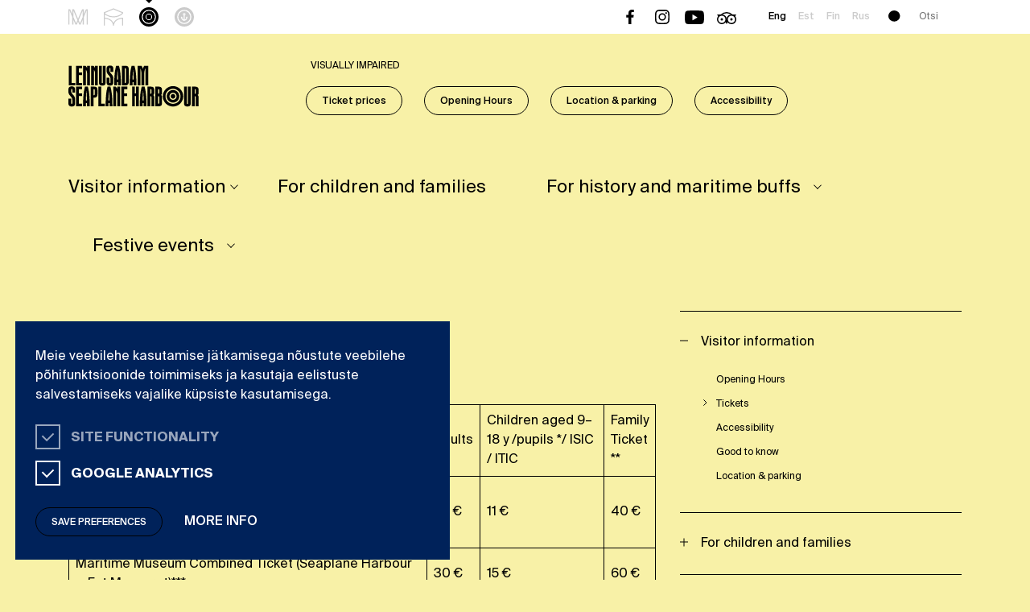

--- FILE ---
content_type: text/html; charset=UTF-8
request_url: https://meremuuseum.ee/lennusadam/en/visitor-information/tickets/
body_size: 18710
content:
<!DOCTYPE html>
<html lang="en-US" class="no-js" xmlns="http://www.w3.org/1999/xhtml">

	<head>
		<meta charset="UTF-8">

        
		<title>Tickets - Lennusadam : Lennusadam</title>
<link data-rocket-prefetch href="https://connect.facebook.net" rel="dns-prefetch">
<link data-rocket-prefetch href="https://www.googletagmanager.com" rel="dns-prefetch">
<link data-rocket-prefetch href="https://www.gstatic.com" rel="dns-prefetch">
<link data-rocket-prefetch href="https://vk.com" rel="dns-prefetch">
<link data-rocket-prefetch href="https://www.google.com" rel="dns-prefetch"><link rel="preload" data-rocket-preload as="image" href="https://meremuuseum.ee/lennusadam/wp-content/themes/lennusadam/img/icons/lennusadam_main_logo_black.svg" fetchpriority="high">
        <link href="https://meremuuseum.ee/lennusadam/wp-content/themes/lennusadam/img/icons/favicon.png" rel="shortcut icon" type="image/png">
        <link href="https://meremuuseum.ee/lennusadam/wp-content/themes/lennusadam/img/icons/touch.png" rel="apple-touch-icon-precomposed">
		<meta http-equiv="X-UA-Compatible" content="IE=edge,chrome=1">
		<meta name="viewport" content="width=device-width, initial-scale=1.0">
		<meta name="description" content="">

		<meta name='robots' content='index, follow, max-image-preview:large, max-snippet:-1, max-video-preview:-1' />
<link rel="alternate" hreflang="en" href="https://meremuuseum.ee/lennusadam/en/visitor-information/tickets/" />
<link rel="alternate" hreflang="et" href="https://meremuuseum.ee/lennusadam/kulastusinfo/piletihinnad/" />
<link rel="alternate" hreflang="fi" href="https://meremuuseum.ee/lennusadam/fi/kulastusinfo/piletihinnad/" />
<link rel="alternate" hreflang="x-default" href="https://meremuuseum.ee/lennusadam/kulastusinfo/piletihinnad/" />

<!-- Google Tag Manager for WordPress by gtm4wp.com -->
<script data-cfasync="false" data-pagespeed-no-defer>
	var gtm4wp_datalayer_name = "dataLayer";
	var dataLayer = dataLayer || [];
</script>
<!-- End Google Tag Manager for WordPress by gtm4wp.com -->
	<!-- This site is optimized with the Yoast SEO plugin v26.6 - https://yoast.com/wordpress/plugins/seo/ -->
	<link rel="canonical" href="https://meremuuseum.ee/lennusadam/en/visitor-information/tickets/" />
	<meta property="og:locale" content="en_US" />
	<meta property="og:type" content="article" />
	<meta property="og:title" content="Tickets - Lennusadam" />
	<meta property="og:description" content="Adults Children aged 9–18 y /pupils */ ISIC / ITIC Family Ticket ** Seaplane Harbour Combined Ticket (the Hangar, temporary exhibition, museum ships Suur Tõll and Valvas) 22 € 11..." />
	<meta property="og:url" content="https://meremuuseum.ee/lennusadam/en/visitor-information/tickets/" />
	<meta property="og:site_name" content="Lennusadam" />
	<meta property="article:modified_time" content="2026-01-15T07:53:21+00:00" />
	<meta name="twitter:card" content="summary_large_image" />
	<meta name="twitter:label1" content="Est. reading time" />
	<meta name="twitter:data1" content="2 minutes" />
	<script type="application/ld+json" class="yoast-schema-graph">{"@context":"https://schema.org","@graph":[{"@type":"WebPage","@id":"https://meremuuseum.ee/lennusadam/en/visitor-information/tickets/","url":"https://meremuuseum.ee/lennusadam/en/visitor-information/tickets/","name":"Tickets - Lennusadam","isPartOf":{"@id":"https://meremuuseum.ee/lennusadam/#website"},"datePublished":"2023-09-25T08:03:02+00:00","dateModified":"2026-01-15T07:53:21+00:00","breadcrumb":{"@id":"https://meremuuseum.ee/lennusadam/en/visitor-information/tickets/#breadcrumb"},"inLanguage":"en-US","potentialAction":[{"@type":"ReadAction","target":["https://meremuuseum.ee/lennusadam/en/visitor-information/tickets/"]}]},{"@type":"BreadcrumbList","@id":"https://meremuuseum.ee/lennusadam/en/visitor-information/tickets/#breadcrumb","itemListElement":[{"@type":"ListItem","position":1,"name":"Home","item":"https://meremuuseum.ee/lennusadam/en/"},{"@type":"ListItem","position":2,"name":"Visitor information","item":"https://meremuuseum.ee/lennusadam/en/visitor-information/"},{"@type":"ListItem","position":3,"name":"Tickets"}]},{"@type":"WebSite","@id":"https://meremuuseum.ee/lennusadam/#website","url":"https://meremuuseum.ee/lennusadam/","name":"Lennusadam","description":"","potentialAction":[{"@type":"SearchAction","target":{"@type":"EntryPoint","urlTemplate":"https://meremuuseum.ee/lennusadam/?s={search_term_string}"},"query-input":{"@type":"PropertyValueSpecification","valueRequired":true,"valueName":"search_term_string"}}],"inLanguage":"en-US"}]}</script>
	<!-- / Yoast SEO plugin. -->


<link rel='dns-prefetch' href='//www.google.com' />

<link rel="alternate" title="oEmbed (JSON)" type="application/json+oembed" href="https://meremuuseum.ee/lennusadam/en/wp-json/oembed/1.0/embed?url=https%3A%2F%2Fmeremuuseum.ee%2Flennusadam%2Fen%2Fvisitor-information%2Ftickets%2F" />
<link rel="alternate" title="oEmbed (XML)" type="text/xml+oembed" href="https://meremuuseum.ee/lennusadam/en/wp-json/oembed/1.0/embed?url=https%3A%2F%2Fmeremuuseum.ee%2Flennusadam%2Fen%2Fvisitor-information%2Ftickets%2F&#038;format=xml" />
<style id='wp-img-auto-sizes-contain-inline-css' type='text/css'>
img:is([sizes=auto i],[sizes^="auto," i]){contain-intrinsic-size:3000px 1500px}
/*# sourceURL=wp-img-auto-sizes-contain-inline-css */
</style>
<link rel='stylesheet' id='wp-block-library-css' href='https://meremuuseum.ee/lennusadam/wp-includes/css/dist/block-library/style.min.css?ver=6.9' type='text/css' media='all' />
<style id='wp-block-list-inline-css' type='text/css'>
ol,ul{box-sizing:border-box}:root :where(.wp-block-list.has-background){padding:1.25em 2.375em}
/*# sourceURL=https://meremuuseum.ee/lennusadam/wp-includes/blocks/list/style.min.css */
</style>
<style id='wp-block-spacer-inline-css' type='text/css'>
.wp-block-spacer{clear:both}
/*# sourceURL=https://meremuuseum.ee/lennusadam/wp-includes/blocks/spacer/style.min.css */
</style>
<style id='global-styles-inline-css' type='text/css'>
:root{--wp--preset--aspect-ratio--square: 1;--wp--preset--aspect-ratio--4-3: 4/3;--wp--preset--aspect-ratio--3-4: 3/4;--wp--preset--aspect-ratio--3-2: 3/2;--wp--preset--aspect-ratio--2-3: 2/3;--wp--preset--aspect-ratio--16-9: 16/9;--wp--preset--aspect-ratio--9-16: 9/16;--wp--preset--color--black: #000000;--wp--preset--color--cyan-bluish-gray: #abb8c3;--wp--preset--color--white: #ffffff;--wp--preset--color--pale-pink: #f78da7;--wp--preset--color--vivid-red: #cf2e2e;--wp--preset--color--luminous-vivid-orange: #ff6900;--wp--preset--color--luminous-vivid-amber: #fcb900;--wp--preset--color--light-green-cyan: #7bdcb5;--wp--preset--color--vivid-green-cyan: #00d084;--wp--preset--color--pale-cyan-blue: #8ed1fc;--wp--preset--color--vivid-cyan-blue: #0693e3;--wp--preset--color--vivid-purple: #9b51e0;--wp--preset--gradient--vivid-cyan-blue-to-vivid-purple: linear-gradient(135deg,rgb(6,147,227) 0%,rgb(155,81,224) 100%);--wp--preset--gradient--light-green-cyan-to-vivid-green-cyan: linear-gradient(135deg,rgb(122,220,180) 0%,rgb(0,208,130) 100%);--wp--preset--gradient--luminous-vivid-amber-to-luminous-vivid-orange: linear-gradient(135deg,rgb(252,185,0) 0%,rgb(255,105,0) 100%);--wp--preset--gradient--luminous-vivid-orange-to-vivid-red: linear-gradient(135deg,rgb(255,105,0) 0%,rgb(207,46,46) 100%);--wp--preset--gradient--very-light-gray-to-cyan-bluish-gray: linear-gradient(135deg,rgb(238,238,238) 0%,rgb(169,184,195) 100%);--wp--preset--gradient--cool-to-warm-spectrum: linear-gradient(135deg,rgb(74,234,220) 0%,rgb(151,120,209) 20%,rgb(207,42,186) 40%,rgb(238,44,130) 60%,rgb(251,105,98) 80%,rgb(254,248,76) 100%);--wp--preset--gradient--blush-light-purple: linear-gradient(135deg,rgb(255,206,236) 0%,rgb(152,150,240) 100%);--wp--preset--gradient--blush-bordeaux: linear-gradient(135deg,rgb(254,205,165) 0%,rgb(254,45,45) 50%,rgb(107,0,62) 100%);--wp--preset--gradient--luminous-dusk: linear-gradient(135deg,rgb(255,203,112) 0%,rgb(199,81,192) 50%,rgb(65,88,208) 100%);--wp--preset--gradient--pale-ocean: linear-gradient(135deg,rgb(255,245,203) 0%,rgb(182,227,212) 50%,rgb(51,167,181) 100%);--wp--preset--gradient--electric-grass: linear-gradient(135deg,rgb(202,248,128) 0%,rgb(113,206,126) 100%);--wp--preset--gradient--midnight: linear-gradient(135deg,rgb(2,3,129) 0%,rgb(40,116,252) 100%);--wp--preset--font-size--small: 13px;--wp--preset--font-size--medium: 20px;--wp--preset--font-size--large: 36px;--wp--preset--font-size--x-large: 42px;--wp--preset--spacing--20: 0.44rem;--wp--preset--spacing--30: 0.67rem;--wp--preset--spacing--40: 1rem;--wp--preset--spacing--50: 1.5rem;--wp--preset--spacing--60: 2.25rem;--wp--preset--spacing--70: 3.38rem;--wp--preset--spacing--80: 5.06rem;--wp--preset--shadow--natural: 6px 6px 9px rgba(0, 0, 0, 0.2);--wp--preset--shadow--deep: 12px 12px 50px rgba(0, 0, 0, 0.4);--wp--preset--shadow--sharp: 6px 6px 0px rgba(0, 0, 0, 0.2);--wp--preset--shadow--outlined: 6px 6px 0px -3px rgb(255, 255, 255), 6px 6px rgb(0, 0, 0);--wp--preset--shadow--crisp: 6px 6px 0px rgb(0, 0, 0);}:where(.is-layout-flex){gap: 0.5em;}:where(.is-layout-grid){gap: 0.5em;}body .is-layout-flex{display: flex;}.is-layout-flex{flex-wrap: wrap;align-items: center;}.is-layout-flex > :is(*, div){margin: 0;}body .is-layout-grid{display: grid;}.is-layout-grid > :is(*, div){margin: 0;}:where(.wp-block-columns.is-layout-flex){gap: 2em;}:where(.wp-block-columns.is-layout-grid){gap: 2em;}:where(.wp-block-post-template.is-layout-flex){gap: 1.25em;}:where(.wp-block-post-template.is-layout-grid){gap: 1.25em;}.has-black-color{color: var(--wp--preset--color--black) !important;}.has-cyan-bluish-gray-color{color: var(--wp--preset--color--cyan-bluish-gray) !important;}.has-white-color{color: var(--wp--preset--color--white) !important;}.has-pale-pink-color{color: var(--wp--preset--color--pale-pink) !important;}.has-vivid-red-color{color: var(--wp--preset--color--vivid-red) !important;}.has-luminous-vivid-orange-color{color: var(--wp--preset--color--luminous-vivid-orange) !important;}.has-luminous-vivid-amber-color{color: var(--wp--preset--color--luminous-vivid-amber) !important;}.has-light-green-cyan-color{color: var(--wp--preset--color--light-green-cyan) !important;}.has-vivid-green-cyan-color{color: var(--wp--preset--color--vivid-green-cyan) !important;}.has-pale-cyan-blue-color{color: var(--wp--preset--color--pale-cyan-blue) !important;}.has-vivid-cyan-blue-color{color: var(--wp--preset--color--vivid-cyan-blue) !important;}.has-vivid-purple-color{color: var(--wp--preset--color--vivid-purple) !important;}.has-black-background-color{background-color: var(--wp--preset--color--black) !important;}.has-cyan-bluish-gray-background-color{background-color: var(--wp--preset--color--cyan-bluish-gray) !important;}.has-white-background-color{background-color: var(--wp--preset--color--white) !important;}.has-pale-pink-background-color{background-color: var(--wp--preset--color--pale-pink) !important;}.has-vivid-red-background-color{background-color: var(--wp--preset--color--vivid-red) !important;}.has-luminous-vivid-orange-background-color{background-color: var(--wp--preset--color--luminous-vivid-orange) !important;}.has-luminous-vivid-amber-background-color{background-color: var(--wp--preset--color--luminous-vivid-amber) !important;}.has-light-green-cyan-background-color{background-color: var(--wp--preset--color--light-green-cyan) !important;}.has-vivid-green-cyan-background-color{background-color: var(--wp--preset--color--vivid-green-cyan) !important;}.has-pale-cyan-blue-background-color{background-color: var(--wp--preset--color--pale-cyan-blue) !important;}.has-vivid-cyan-blue-background-color{background-color: var(--wp--preset--color--vivid-cyan-blue) !important;}.has-vivid-purple-background-color{background-color: var(--wp--preset--color--vivid-purple) !important;}.has-black-border-color{border-color: var(--wp--preset--color--black) !important;}.has-cyan-bluish-gray-border-color{border-color: var(--wp--preset--color--cyan-bluish-gray) !important;}.has-white-border-color{border-color: var(--wp--preset--color--white) !important;}.has-pale-pink-border-color{border-color: var(--wp--preset--color--pale-pink) !important;}.has-vivid-red-border-color{border-color: var(--wp--preset--color--vivid-red) !important;}.has-luminous-vivid-orange-border-color{border-color: var(--wp--preset--color--luminous-vivid-orange) !important;}.has-luminous-vivid-amber-border-color{border-color: var(--wp--preset--color--luminous-vivid-amber) !important;}.has-light-green-cyan-border-color{border-color: var(--wp--preset--color--light-green-cyan) !important;}.has-vivid-green-cyan-border-color{border-color: var(--wp--preset--color--vivid-green-cyan) !important;}.has-pale-cyan-blue-border-color{border-color: var(--wp--preset--color--pale-cyan-blue) !important;}.has-vivid-cyan-blue-border-color{border-color: var(--wp--preset--color--vivid-cyan-blue) !important;}.has-vivid-purple-border-color{border-color: var(--wp--preset--color--vivid-purple) !important;}.has-vivid-cyan-blue-to-vivid-purple-gradient-background{background: var(--wp--preset--gradient--vivid-cyan-blue-to-vivid-purple) !important;}.has-light-green-cyan-to-vivid-green-cyan-gradient-background{background: var(--wp--preset--gradient--light-green-cyan-to-vivid-green-cyan) !important;}.has-luminous-vivid-amber-to-luminous-vivid-orange-gradient-background{background: var(--wp--preset--gradient--luminous-vivid-amber-to-luminous-vivid-orange) !important;}.has-luminous-vivid-orange-to-vivid-red-gradient-background{background: var(--wp--preset--gradient--luminous-vivid-orange-to-vivid-red) !important;}.has-very-light-gray-to-cyan-bluish-gray-gradient-background{background: var(--wp--preset--gradient--very-light-gray-to-cyan-bluish-gray) !important;}.has-cool-to-warm-spectrum-gradient-background{background: var(--wp--preset--gradient--cool-to-warm-spectrum) !important;}.has-blush-light-purple-gradient-background{background: var(--wp--preset--gradient--blush-light-purple) !important;}.has-blush-bordeaux-gradient-background{background: var(--wp--preset--gradient--blush-bordeaux) !important;}.has-luminous-dusk-gradient-background{background: var(--wp--preset--gradient--luminous-dusk) !important;}.has-pale-ocean-gradient-background{background: var(--wp--preset--gradient--pale-ocean) !important;}.has-electric-grass-gradient-background{background: var(--wp--preset--gradient--electric-grass) !important;}.has-midnight-gradient-background{background: var(--wp--preset--gradient--midnight) !important;}.has-small-font-size{font-size: var(--wp--preset--font-size--small) !important;}.has-medium-font-size{font-size: var(--wp--preset--font-size--medium) !important;}.has-large-font-size{font-size: var(--wp--preset--font-size--large) !important;}.has-x-large-font-size{font-size: var(--wp--preset--font-size--x-large) !important;}
/*# sourceURL=global-styles-inline-css */
</style>

<style id='classic-theme-styles-inline-css' type='text/css'>
/*! This file is auto-generated */
.wp-block-button__link{color:#fff;background-color:#32373c;border-radius:9999px;box-shadow:none;text-decoration:none;padding:calc(.667em + 2px) calc(1.333em + 2px);font-size:1.125em}.wp-block-file__button{background:#32373c;color:#fff;text-decoration:none}
/*# sourceURL=/wp-includes/css/classic-themes.min.css */
</style>
<link rel='stylesheet' id='wpml-blocks-css' href='https://meremuuseum.ee/lennusadam/wp-content/plugins/sitepress-multilingual-cms/dist/css/blocks/styles.css?ver=4.6.13' type='text/css' media='all' />
<link rel='stylesheet' id='SFSImainCss-css' href='https://meremuuseum.ee/lennusadam/wp-content/cache/background-css/4/meremuuseum.ee/lennusadam/wp-content/plugins/ultimate-social-media-icons/css/sfsi-style.css?ver=2.9.6&wpr_t=1769580369' type='text/css' media='all' />
<link rel='stylesheet' id='bootstrap-css' href='https://meremuuseum.ee/lennusadam/wp-content/themes/lennusadam/assets/css/bootstrap.min.css?ver=1.0' type='text/css' media='all' />
<link rel='stylesheet' id='slick-css' href='https://meremuuseum.ee/lennusadam/wp-content/themes/lennusadam/assets/css/slick.min.css?ver=1.0' type='text/css' media='all' />
<link rel='stylesheet' id='slicktheme-css' href='https://meremuuseum.ee/lennusadam/wp-content/cache/background-css/4/meremuuseum.ee/lennusadam/wp-content/themes/lennusadam/assets/css/slick-theme.min.css?ver=1.0&wpr_t=1769580369' type='text/css' media='all' />
<link rel='stylesheet' id='styles-css' href='https://meremuuseum.ee/lennusadam/wp-content/cache/background-css/4/meremuuseum.ee/lennusadam/wp-content/themes/lennusadam/scss/css/styles.css?ver=1726557275&wpr_t=1769580369' type='text/css' media='all' />
<link rel='stylesheet' id='wp-block-table-css' href='https://meremuuseum.ee/lennusadam/wp-includes/blocks/table/style.min.css?ver=6.9' type='text/css' media='all' />
<link rel='stylesheet' id='wp-block-paragraph-css' href='https://meremuuseum.ee/lennusadam/wp-includes/blocks/paragraph/style.min.css?ver=6.9' type='text/css' media='all' />
<script type="text/javascript" id="wpml-cookie-js-extra">
/* <![CDATA[ */
var wpml_cookies = {"wp-wpml_current_language":{"value":"en","expires":1,"path":"/"}};
var wpml_cookies = {"wp-wpml_current_language":{"value":"en","expires":1,"path":"/"}};
//# sourceURL=wpml-cookie-js-extra
/* ]]> */
</script>
<script type="text/javascript" src="https://meremuuseum.ee/lennusadam/wp-content/plugins/sitepress-multilingual-cms/res/js/cookies/language-cookie.js?ver=4.6.13" id="wpml-cookie-js" defer="defer" data-wp-strategy="defer"></script>
<script type="text/javascript" src="https://meremuuseum.ee/lennusadam/wp-includes/js/jquery/jquery.min.js?ver=3.7.1" id="jquery-core-js"></script>
<script type="text/javascript" src="https://meremuuseum.ee/lennusadam/wp-includes/js/jquery/jquery-migrate.min.js?ver=3.4.1" id="jquery-migrate-js"></script>
<script type="text/javascript" src="https://meremuuseum.ee/lennusadam/wp-content/themes/lennusadam/js/lib/slick.min.js?ver=1.0.0" id="slickjs-js"></script>
<link rel="https://api.w.org/" href="https://meremuuseum.ee/lennusadam/en/wp-json/" /><link rel="alternate" title="JSON" type="application/json" href="https://meremuuseum.ee/lennusadam/en/wp-json/wp/v2/pages/4185" /><meta name="ti-site-data" content="[base64]" /><meta name="generator" content="WPML ver:4.6.13 stt:1,15,18,45;" />

<!-- Google Tag Manager for WordPress by gtm4wp.com -->
<!-- GTM Container placement set to footer -->
<script data-cfasync="false" data-pagespeed-no-defer type="text/javascript">
</script>
<!-- End Google Tag Manager for WordPress by gtm4wp.com --><style type="text/css">.blue-message {
background: none repeat scroll 0 0 #3399ff;
    color: #ffffff;
    text-shadow: none;
    font-size: 16px;
    line-height: 24px;
    padding: 10px;
} 
.green-message {
background: none repeat scroll 0 0 #8cc14c;
    color: #ffffff;
    text-shadow: none;
    font-size: 16px;
    line-height: 24px;
    padding: 10px;
} 
.orange-message {
background: none repeat scroll 0 0 #faa732;
    color: #ffffff;
    text-shadow: none;
    font-size: 16px;
    line-height: 24px;
    padding: 10px;
} 
.red-message {
background: none repeat scroll 0 0 #da4d31;
    color: #ffffff;
    text-shadow: none;
    font-size: 16px;
    line-height: 24px;
    padding: 10px;
} 
.grey-message {
background: none repeat scroll 0 0 #53555c;
    color: #ffffff;
    text-shadow: none;
    font-size: 16px;
    line-height: 24px;
    padding: 10px;
} 
.left-block {
background: none repeat scroll 0 0px, radial-gradient(ellipse at center center, #ffffff 0%, #f2f2f2 100%) repeat scroll 0 0 rgba(0, 0, 0, 0);
    color: #8b8e97;
    padding: 10px;
    margin: 10px;
    float: left;
} 
.right-block {
background: none repeat scroll 0 0px, radial-gradient(ellipse at center center, #ffffff 0%, #f2f2f2 100%) repeat scroll 0 0 rgba(0, 0, 0, 0);
    color: #8b8e97;
    padding: 10px;
    margin: 10px;
    float: right;
} 
.blockquotes {
background: none;
    border-left: 5px solid #f1f1f1;
    color: #8B8E97;
    font-size: 16px;
    font-style: italic;
    line-height: 22px;
    padding-left: 15px;
    padding: 10px;
    width: 60%;
    float: left;
} 
</style><style id="uagb-style-conditional-extension">@media (min-width: 1025px){body .uag-hide-desktop.uagb-google-map__wrap,body .uag-hide-desktop{display:none !important}}@media (min-width: 768px) and (max-width: 1024px){body .uag-hide-tab.uagb-google-map__wrap,body .uag-hide-tab{display:none !important}}@media (max-width: 767px){body .uag-hide-mob.uagb-google-map__wrap,body .uag-hide-mob{display:none !important}}</style><style id="uagb-style-frontend-4185">.uag-blocks-common-selector{z-index:var(--z-index-desktop) !important}@media (max-width: 976px){.uag-blocks-common-selector{z-index:var(--z-index-tablet) !important}}@media (max-width: 767px){.uag-blocks-common-selector{z-index:var(--z-index-mobile) !important}}
</style><link rel="icon" href="https://meremuuseum.ee/lennusadam/wp-content/uploads/sites/4/2023/09/cropped-Vector-32x32.png" sizes="32x32" />
<link rel="icon" href="https://meremuuseum.ee/lennusadam/wp-content/uploads/sites/4/2023/09/cropped-Vector-192x192.png" sizes="192x192" />
<link rel="apple-touch-icon" href="https://meremuuseum.ee/lennusadam/wp-content/uploads/sites/4/2023/09/cropped-Vector-180x180.png" />
<meta name="msapplication-TileImage" content="https://meremuuseum.ee/lennusadam/wp-content/uploads/sites/4/2023/09/cropped-Vector-270x270.png" />

		<link rel="preload" href="https://meremuuseum.ee/lennusadam/wp-content/themes/lennusadam/fonts/SuisseIntl-Regular.woff2" as="font" type="font/woff2" crossorigin="anonymous">
		<link rel="preload" href="https://meremuuseum.ee/lennusadam/wp-content/themes/lennusadam/fonts/SuisseIntl-Medium.woff2" as="font" type="font/woff2" crossorigin="anonymous">
		<link rel="preload" href="https://meremuuseum.ee/lennusadam/wp-content/themes/lennusadam/fonts/SuisseIntl-Bold.woff2" as="font" type="font/woff2" crossorigin="anonymous">
	<style id="wpr-lazyload-bg-container"></style><style id="wpr-lazyload-bg-exclusion"></style>
<noscript>
<style id="wpr-lazyload-bg-nostyle">.tab4 ul.like_icon li span{--wpr-bg-4a9ff089-d917-4fe4-b618-a1a528101078: url('https://meremuuseum.ee/lennusadam/lennusadam/wp-content/plugins/ultimate-social-media-icons/images/count_bg.png');}.sfsi_mainContainer .checkbox{--wpr-bg-8a4b889a-8030-4068-a8b9-16015c2dd7fd: url('https://meremuuseum.ee/lennusadam/lennusadam/wp-content/plugins/ultimate-social-media-icons/images/check_bg.jpg');}.sfsi_mainContainer .radio{--wpr-bg-d6e127aa-90b6-4561-8d15-82f501ef584e: url('https://meremuuseum.ee/lennusadam/lennusadam/wp-content/plugins/ultimate-social-media-icons/images/radio_bg.png');}.sfsi_mainContainer .select{--wpr-bg-a52772e6-5503-4125-9542-3d53841ddcd5: url('https://meremuuseum.ee/lennusadam/lennusadam/wp-content/plugins/ultimate-social-media-icons/images/select_bg.jpg');}.specify_counts .social_icon_like li span{--wpr-bg-e691f575-f2be-456c-90e8-63239589e24d: url('https://meremuuseum.ee/lennusadam/lennusadam/wp-content/plugins/ultimate-social-media-icons/images/count_bg.jpg');}.sticking .field .select{--wpr-bg-7dd920ae-b342-40aa-bbd3-f9853d65583f: url('https://meremuuseum.ee/lennusadam/lennusadam/wp-content/plugins/ultimate-social-media-icons/images/select_bg1.jpg');}ul.tab_3_list li{--wpr-bg-7cdda44e-df51-4ee8-b657-8696e5c513aa: url('https://meremuuseum.ee/lennusadam/lennusadam/wp-content/plugins/ultimate-social-media-icons/images/tab_3_list_bg.jpg');}.tab5 ul.tab_3_list li{--wpr-bg-265c3a3f-2d03-4ebf-9157-aef4ef5043d6: url('https://meremuuseum.ee/lennusadam/lennusadam/wp-content/plugins/ultimate-social-media-icons/images/tab_3_list_bg.jpg');}#sfpageLoad{--wpr-bg-a653b72f-3b95-4433-bbc3-3fec6476bd56: url('https://meremuuseum.ee/lennusadam/lennusadam/wp-content/plugins/ultimate-social-media-icons/images/ajax-loader.gif');}.sfsi_tool_tip_2 .bot_arow{--wpr-bg-6de6450c-540d-47df-92bb-ca6fc9f18813: url('https://meremuuseum.ee/lennusadam/lennusadam/wp-content/plugins/ultimate-social-media-icons/images/bot_tip_icn.png');}.tab7 .like_pop_box .sfsi_Popinner ul li span{--wpr-bg-ae4bd246-3233-4732-90aa-97720f258aad: url('https://meremuuseum.ee/lennusadam/lennusadam/wp-content/plugins/ultimate-social-media-icons/images/count_bg.png');}.sfsi_Sicons:not( .sfsi_Sicons_position_right ) .sf_subscrbe .bot_no{--wpr-bg-ce364b59-1725-4917-b021-ae142c3b28d5: url('https://meremuuseum.ee/lennusadam/lennusadam/wp-content/plugins/ultimate-social-media-icons/css/images/count_left_arow.png');}.sf_subscrbe .bot_no,
.sf_fb .bot_no,
.sf_fb_share .bot_no,
.sf_twiter .bot_no,
.sf_pinit .bot_no,
.sf_linkedin .bot_no{--wpr-bg-a77935f4-be92-492a-bebb-b8dba1a37297: url('https://meremuuseum.ee/lennusadam/lennusadam/wp-content/plugins/ultimate-social-media-icons/css/images/count_left_arow.png');}.slick-loading .slick-list{--wpr-bg-7c3e7cd4-27f5-43a5-8034-59e864c2a119: url('https://meremuuseum.ee/lennusadam/lennusadam/wp-content/themes/lennusadam/assets/css/ajax-loader.gif');}.b-gallery__more-button-loader{--wpr-bg-3bc8310f-9fcd-4002-9660-9338bc74bdd3: url('https://meremuuseum.ee/lennusadam/lennusadam/wp-content/themes/lennusadam/scss/images/icon-bullet.svg');}</style>
</noscript>
<script type="application/javascript">const rocket_pairs = [{"selector":".tab4 ul.like_icon li span","style":".tab4 ul.like_icon li span{--wpr-bg-4a9ff089-d917-4fe4-b618-a1a528101078: url('https:\/\/meremuuseum.ee\/lennusadam\/lennusadam\/wp-content\/plugins\/ultimate-social-media-icons\/images\/count_bg.png');}","hash":"4a9ff089-d917-4fe4-b618-a1a528101078","url":"https:\/\/meremuuseum.ee\/lennusadam\/lennusadam\/wp-content\/plugins\/ultimate-social-media-icons\/images\/count_bg.png"},{"selector":".sfsi_mainContainer .checkbox","style":".sfsi_mainContainer .checkbox{--wpr-bg-8a4b889a-8030-4068-a8b9-16015c2dd7fd: url('https:\/\/meremuuseum.ee\/lennusadam\/lennusadam\/wp-content\/plugins\/ultimate-social-media-icons\/images\/check_bg.jpg');}","hash":"8a4b889a-8030-4068-a8b9-16015c2dd7fd","url":"https:\/\/meremuuseum.ee\/lennusadam\/lennusadam\/wp-content\/plugins\/ultimate-social-media-icons\/images\/check_bg.jpg"},{"selector":".sfsi_mainContainer .radio","style":".sfsi_mainContainer .radio{--wpr-bg-d6e127aa-90b6-4561-8d15-82f501ef584e: url('https:\/\/meremuuseum.ee\/lennusadam\/lennusadam\/wp-content\/plugins\/ultimate-social-media-icons\/images\/radio_bg.png');}","hash":"d6e127aa-90b6-4561-8d15-82f501ef584e","url":"https:\/\/meremuuseum.ee\/lennusadam\/lennusadam\/wp-content\/plugins\/ultimate-social-media-icons\/images\/radio_bg.png"},{"selector":".sfsi_mainContainer .select","style":".sfsi_mainContainer .select{--wpr-bg-a52772e6-5503-4125-9542-3d53841ddcd5: url('https:\/\/meremuuseum.ee\/lennusadam\/lennusadam\/wp-content\/plugins\/ultimate-social-media-icons\/images\/select_bg.jpg');}","hash":"a52772e6-5503-4125-9542-3d53841ddcd5","url":"https:\/\/meremuuseum.ee\/lennusadam\/lennusadam\/wp-content\/plugins\/ultimate-social-media-icons\/images\/select_bg.jpg"},{"selector":".specify_counts .social_icon_like li span","style":".specify_counts .social_icon_like li span{--wpr-bg-e691f575-f2be-456c-90e8-63239589e24d: url('https:\/\/meremuuseum.ee\/lennusadam\/lennusadam\/wp-content\/plugins\/ultimate-social-media-icons\/images\/count_bg.jpg');}","hash":"e691f575-f2be-456c-90e8-63239589e24d","url":"https:\/\/meremuuseum.ee\/lennusadam\/lennusadam\/wp-content\/plugins\/ultimate-social-media-icons\/images\/count_bg.jpg"},{"selector":".sticking .field .select","style":".sticking .field .select{--wpr-bg-7dd920ae-b342-40aa-bbd3-f9853d65583f: url('https:\/\/meremuuseum.ee\/lennusadam\/lennusadam\/wp-content\/plugins\/ultimate-social-media-icons\/images\/select_bg1.jpg');}","hash":"7dd920ae-b342-40aa-bbd3-f9853d65583f","url":"https:\/\/meremuuseum.ee\/lennusadam\/lennusadam\/wp-content\/plugins\/ultimate-social-media-icons\/images\/select_bg1.jpg"},{"selector":"ul.tab_3_list li","style":"ul.tab_3_list li{--wpr-bg-7cdda44e-df51-4ee8-b657-8696e5c513aa: url('https:\/\/meremuuseum.ee\/lennusadam\/lennusadam\/wp-content\/plugins\/ultimate-social-media-icons\/images\/tab_3_list_bg.jpg');}","hash":"7cdda44e-df51-4ee8-b657-8696e5c513aa","url":"https:\/\/meremuuseum.ee\/lennusadam\/lennusadam\/wp-content\/plugins\/ultimate-social-media-icons\/images\/tab_3_list_bg.jpg"},{"selector":".tab5 ul.tab_3_list li","style":".tab5 ul.tab_3_list li{--wpr-bg-265c3a3f-2d03-4ebf-9157-aef4ef5043d6: url('https:\/\/meremuuseum.ee\/lennusadam\/lennusadam\/wp-content\/plugins\/ultimate-social-media-icons\/images\/tab_3_list_bg.jpg');}","hash":"265c3a3f-2d03-4ebf-9157-aef4ef5043d6","url":"https:\/\/meremuuseum.ee\/lennusadam\/lennusadam\/wp-content\/plugins\/ultimate-social-media-icons\/images\/tab_3_list_bg.jpg"},{"selector":"#sfpageLoad","style":"#sfpageLoad{--wpr-bg-a653b72f-3b95-4433-bbc3-3fec6476bd56: url('https:\/\/meremuuseum.ee\/lennusadam\/lennusadam\/wp-content\/plugins\/ultimate-social-media-icons\/images\/ajax-loader.gif');}","hash":"a653b72f-3b95-4433-bbc3-3fec6476bd56","url":"https:\/\/meremuuseum.ee\/lennusadam\/lennusadam\/wp-content\/plugins\/ultimate-social-media-icons\/images\/ajax-loader.gif"},{"selector":".sfsi_tool_tip_2 .bot_arow","style":".sfsi_tool_tip_2 .bot_arow{--wpr-bg-6de6450c-540d-47df-92bb-ca6fc9f18813: url('https:\/\/meremuuseum.ee\/lennusadam\/lennusadam\/wp-content\/plugins\/ultimate-social-media-icons\/images\/bot_tip_icn.png');}","hash":"6de6450c-540d-47df-92bb-ca6fc9f18813","url":"https:\/\/meremuuseum.ee\/lennusadam\/lennusadam\/wp-content\/plugins\/ultimate-social-media-icons\/images\/bot_tip_icn.png"},{"selector":".tab7 .like_pop_box .sfsi_Popinner ul li span","style":".tab7 .like_pop_box .sfsi_Popinner ul li span{--wpr-bg-ae4bd246-3233-4732-90aa-97720f258aad: url('https:\/\/meremuuseum.ee\/lennusadam\/lennusadam\/wp-content\/plugins\/ultimate-social-media-icons\/images\/count_bg.png');}","hash":"ae4bd246-3233-4732-90aa-97720f258aad","url":"https:\/\/meremuuseum.ee\/lennusadam\/lennusadam\/wp-content\/plugins\/ultimate-social-media-icons\/images\/count_bg.png"},{"selector":".sfsi_Sicons:not( .sfsi_Sicons_position_right ) .sf_subscrbe .bot_no","style":".sfsi_Sicons:not( .sfsi_Sicons_position_right ) .sf_subscrbe .bot_no{--wpr-bg-ce364b59-1725-4917-b021-ae142c3b28d5: url('https:\/\/meremuuseum.ee\/lennusadam\/lennusadam\/wp-content\/plugins\/ultimate-social-media-icons\/css\/images\/count_left_arow.png');}","hash":"ce364b59-1725-4917-b021-ae142c3b28d5","url":"https:\/\/meremuuseum.ee\/lennusadam\/lennusadam\/wp-content\/plugins\/ultimate-social-media-icons\/css\/images\/count_left_arow.png"},{"selector":".sf_subscrbe .bot_no,\n.sf_fb .bot_no,\n.sf_fb_share .bot_no,\n.sf_twiter .bot_no,\n.sf_pinit .bot_no,\n.sf_linkedin .bot_no","style":".sf_subscrbe .bot_no,\n.sf_fb .bot_no,\n.sf_fb_share .bot_no,\n.sf_twiter .bot_no,\n.sf_pinit .bot_no,\n.sf_linkedin .bot_no{--wpr-bg-a77935f4-be92-492a-bebb-b8dba1a37297: url('https:\/\/meremuuseum.ee\/lennusadam\/lennusadam\/wp-content\/plugins\/ultimate-social-media-icons\/css\/images\/count_left_arow.png');}","hash":"a77935f4-be92-492a-bebb-b8dba1a37297","url":"https:\/\/meremuuseum.ee\/lennusadam\/lennusadam\/wp-content\/plugins\/ultimate-social-media-icons\/css\/images\/count_left_arow.png"},{"selector":".slick-loading .slick-list","style":".slick-loading .slick-list{--wpr-bg-7c3e7cd4-27f5-43a5-8034-59e864c2a119: url('https:\/\/meremuuseum.ee\/lennusadam\/lennusadam\/wp-content\/themes\/lennusadam\/assets\/css\/ajax-loader.gif');}","hash":"7c3e7cd4-27f5-43a5-8034-59e864c2a119","url":"https:\/\/meremuuseum.ee\/lennusadam\/lennusadam\/wp-content\/themes\/lennusadam\/assets\/css\/ajax-loader.gif"},{"selector":".b-gallery__more-button-loader","style":".b-gallery__more-button-loader{--wpr-bg-3bc8310f-9fcd-4002-9660-9338bc74bdd3: url('https:\/\/meremuuseum.ee\/lennusadam\/lennusadam\/wp-content\/themes\/lennusadam\/scss\/images\/icon-bullet.svg');}","hash":"3bc8310f-9fcd-4002-9660-9338bc74bdd3","url":"https:\/\/meremuuseum.ee\/lennusadam\/lennusadam\/wp-content\/themes\/lennusadam\/scss\/images\/icon-bullet.svg"}]; const rocket_excluded_pairs = [];</script><meta name="generator" content="WP Rocket 3.20.2" data-wpr-features="wpr_lazyload_css_bg_img wpr_preconnect_external_domains wpr_oci wpr_preload_links wpr_desktop" /></head>
	<body class="wp-singular page-template-default page page-id-4185 page-child parent-pageid-4181 wp-theme-lennusadam sfsi_actvite_theme_default tickets">

		
		
    <div  id="accessibility">

        <button class="button btn-close close-accessibility" title="Visually Impaired">
            <span></span>
            <span></span>
        </button>

        <div  class="groups d-flex">

            <div  class="group-single">

                <p class="title">Font size</p>

                <div class="acrow type_radio-list">
                    <div class="input">
                        <div class="radio-single">
                            <label for="fs4" style="font-size: 20px; line-height:20px;">
                                <input name="text-size" value="20px" type="radio" id="fs4">
                                <span></span>
                                Bigger                            </label>
                        </div>
                        <div class="radio-single">
                            <label for="fs3" style="font-size: 18px; line-height:18px;">
                                <input name="text-size" value="18px" type="radio" id="fs3">
                                <span></span>
                                Big                            </label>
                        </div>
                        <div class="radio-single">
                            <label for="fs2" style="font-size: 16px; line-height:16px;">
                                <input name="text-size" value="16px" type="radio" id="fs2" checked="">
                                <span></span>
                                Normal                            </label>
                        </div>
                    </div>
                </div>
            </div>

            <div  class="group-single">
                <p class="title">Line height</p>
                <div class="acrow type_radio-list">
                    <div class="input">
                        <div class="radio-single">
                            <label for="lh4">
                            <input name="line-height" value="2.5" type="radio" id="lh4"><span></span>4X</label>
                        </div>
                        <div class="radio-single">
                            <label for="lh2">
                            <input name="line-height" value="2" type="radio" id="lh2"><span></span>2X</label>
                        </div>
                        <div class="radio-single">
                            <label for="lh1">
                            <input name="line-height" value="1.5" type="radio" id="lh1" checked=""><span></span>1X</label>
                        </div>
                    </div>
                </div>
            </div>


            <div  class="group-single">
                <p class="title">Contrast</p>
                <div class="input">
                    <div class="radio-single">
                        <label for="cst1">
                        <input name="contrast" value="blackish" type="radio" id="cst1"><span></span>Black and Yellow</label>
                    </div>
                    <div class="radio-single">
                        <label for="cst2">
                        <input name="contrast" value="blueish" type="radio" id="cst2"><span></span>Blue and White</label>
                    </div>
                    <div class="radio-single">
                        <label for="cst3">
                        <input name="contrast" value="normal" type="radio" id="cst3" checked=""><span></span>Normal</label>
                    </div>
                </div>
            </div>


            <div  class="group-single">
                <p class="title">Other</p>
                <div class="input checkboxes">
                    <div class="radio-single">
                        <label for="nos">
                        <input type="checkbox" name="nostyle" value="nostyle" id="nos"><span></span>Remove all styles</label>
                    </div>
                    <div class="radio-single">
                        <label for="noc">
                        <input type="checkbox" name="nocolor" value="nocolor" id="noc"><span></span>No colors</label>
                    </div>
                    <div class="radio-single">
                        <label for="emph">
                        <input type="checkbox" name="emphasize" value="emphasize" id="emph"><span></span>Emphasize selection</label>
                    </div>
                </div>
            </div>

        </div>

    </div>


		
		<header  id="header">
			<div  class="container">
				<div  class="row">
					<div class="col-lg-6 col-12" id="sites-menu">
													<ul id="site-changer" class="d-flex align-items-center">
																											<li class="site-menu-item d-inline-flex align-items-center ">
											<a href="https://meremuuseum.ee/" class="d-flex align-items-center">
																									<?xml version="1.0" encoding="UTF-8"?> <svg xmlns="http://www.w3.org/2000/svg" viewBox="0 0 25.83 20.665"><path id="Path_11" data-name="Path 11" d="M332.134,19.57l-2.862,6.754V19.57h-2.3l-5.445,12.849L316.082,19.57h-2.3v6.754l-2.865-6.754h-2.3V40.235h1.443V21.292l3.723,8.787V40.235h1.443V33.48l2.862,6.754H319.8l1.722-4.062,1.722,4.062h1.719l2.865-6.754v6.754h1.443V30.078L333,21.292V40.235h1.443V19.57ZM318.941,38.513l-3.723-8.784V21.292l5.512,13Zm8.891-8.784-3.723,8.784-1.79-4.221,5.51-13v8.44Z" transform="translate(-308.61 -19.57)"></path></svg> 																								<span>Eesti Meremuuseum</span>
											</a>
										</li>
																																				<li class="site-menu-item d-inline-flex align-items-center ">
											<a href="https://meremuuseum.ee/paksmargareeta/" class="d-flex align-items-center">
																									<?xml version="1.0" encoding="UTF-8"?> <svg xmlns="http://www.w3.org/2000/svg" id="Group_37" data-name="Group 37" viewBox="0 0 24.636 21.943"><path id="Path_10" data-name="Path 10" d="M145.51,10.256c-5.709,0-10.092-2.912-10.883-4.278L145.51,1.419l10.883,4.558c-.793,1.366-5.176,4.278-10.883,4.278m-12.32-5.1V21.943H134.5V13.3c5.769.267,10.359,4.036,10.359,8.635h1.306c0-4.6,4.589-8.368,10.359-8.635v8.641h1.306V11.98h-.653c-5.411,0-10.016,2.837-11.665,6.764-1.584-3.77-5.887-6.533-11.012-6.751V7.8c.027.027.053.047.078.071a10.976,10.976,0,0,0,1.355,1.013c.111.071.224.142.34.211a17.686,17.686,0,0,0,9.237,2.477c5.18,0,9.725-2.026,12.318-5.08V5.16L145.51,0Z" transform="translate(-133.19)"></path></svg> 																								<span>Paks Margareeta</span>
											</a>
										</li>
																																				<li class="site-menu-item d-inline-flex align-items-center current">
											<a href="https://meremuuseum.ee/lennusadam/" class="d-flex align-items-center">
																									<?xml version="1.0" encoding="UTF-8"?> <svg xmlns="http://www.w3.org/2000/svg" viewBox="0 0 24.283 24.286"><g id="Group_508" data-name="Group 508" transform="translate(-391 -9)"><path id="Path_1" data-name="Path 1" d="M36.109,52.918a2.775,2.775,0,1,1-2.778-2.778A2.782,2.782,0,0,1,36.109,52.918Z" transform="translate(369.81 -31.767)"></path><path id="Path_2" data-name="Path 2" d="M36.109,52.918a2.775,2.775,0,1,1-2.778-2.778A2.782,2.782,0,0,1,36.109,52.918Z" transform="translate(369.81 -31.767)"></path><path id="Path_3" data-name="Path 3" d="M22.737,34.84A7.461,7.461,0,1,0,30.2,42.306,7.459,7.459,0,0,0,22.737,34.84Zm0,11.715a4.249,4.249,0,1,1,4.253-4.246A4.254,4.254,0,0,1,22.737,46.555Z" transform="translate(380.405 -21.158)"></path><path id="Path_4" data-name="Path 4" d="M36.109,52.918a2.775,2.775,0,1,1-2.778-2.778A2.782,2.782,0,0,1,36.109,52.918Z" transform="translate(369.81 -31.767)"></path><path id="Path_5" data-name="Path 5" d="M22.737,34.84A7.461,7.461,0,1,0,30.2,42.306,7.459,7.459,0,0,0,22.737,34.84Zm0,11.715a4.249,4.249,0,1,1,4.253-4.246A4.254,4.254,0,0,1,22.737,46.555Z" transform="translate(380.405 -21.158)"></path><g id="Group_507" data-name="Group 507"><path id="Path_6" data-name="Path 6" d="M12.141,19.57A12.143,12.143,0,1,0,24.283,31.721,12.147,12.147,0,0,0,12.141,19.57Zm0,21.079a8.934,8.934,0,1,1,8.934-8.928A8.942,8.942,0,0,1,12.141,40.649Z" transform="translate(391 -10.57)"></path></g><path id="Path_7" data-name="Path 7" d="M36.109,52.918a2.775,2.775,0,1,1-2.778-2.778A2.782,2.782,0,0,1,36.109,52.918Z" transform="translate(369.81 -31.767)"></path><path id="Path_8" data-name="Path 8" d="M36.109,52.918a2.775,2.775,0,1,1-2.778-2.778A2.782,2.782,0,0,1,36.109,52.918Z" transform="translate(369.81 -31.767)"></path><path id="Path_9" data-name="Path 9" d="M22.737,34.84A7.461,7.461,0,1,0,30.2,42.306,7.459,7.459,0,0,0,22.737,34.84Zm0,11.715a4.249,4.249,0,1,1,4.253-4.246A4.254,4.254,0,0,1,22.737,46.555Z" transform="translate(380.405 -21.158)"></path></g></svg> 																								<span>Lennusadam</span>
											</a>
										</li>
																																				<li class="site-menu-item d-inline-flex align-items-center ">
											<a href="https://meremuuseum.ee/jahisadam/" class="d-flex align-items-center">
																									<?xml version="1.0" encoding="UTF-8"?> <svg xmlns="http://www.w3.org/2000/svg" id="Group_410" data-name="Group 410" viewBox="0 0 23.636 23.649"><path id="Path_388" data-name="Path 388" d="M11.818,0A11.824,11.824,0,1,0,23.636,11.83,11.825,11.825,0,0,0,11.818,0Zm0,20.525a8.7,8.7,0,1,1,8.7-8.694A8.708,8.708,0,0,1,11.818,20.525Z"></path><path id="Path_389" data-name="Path 389" d="M19.779,14.106a.57.57,0,1,1-.57-.546A.56.56,0,0,1,19.779,14.106Z" transform="translate(-7.464 -5.429)"></path><path id="Path_390" data-name="Path 390" d="M21.7,12.639A7.319,7.319,0,1,0,9.742,20.164a6.494,6.494,0,0,0,2.686,1.583,7.3,7.3,0,0,0,9.27-9.108Zm-2.866,3.226a.242.242,0,0,1-.222.144h-.222a4.044,4.044,0,0,1-1.163,2.374,3.575,3.575,0,0,1-5.061,0A4.01,4.01,0,0,1,11,16.009h-.21a.245.245,0,0,1-.216-.138.282.282,0,0,1-.024-.1.246.246,0,0,1,.042-.132v-.006l.755-1.115a.248.248,0,0,1,.2-.108.242.242,0,0,1,.2.1l.791,1.121a.25.25,0,0,1,.042.138.212.212,0,0,1-.024.1.232.232,0,0,1-.216.138h-.162a2.7,2.7,0,0,0,1.9,2.141V13.058a1.515,1.515,0,0,1-.965-1.391,1.59,1.59,0,0,1,3.178,0,1.513,1.513,0,0,1-.977,1.4v5.085a2.7,2.7,0,0,0,1.9-2.141h-.15a.245.245,0,0,1-.216-.138.3.3,0,0,1-.018-.1.279.279,0,0,1,.036-.138l.755-1.115a.248.248,0,0,1,.2-.108.234.234,0,0,1,.2.1l.791,1.121a.221.221,0,0,1,.042.138A.249.249,0,0,1,18.832,15.865Z" transform="translate(-2.955 -2.991)"></path></svg> 																								<span>Lennusadama jahisadam</span>
											</a>
										</li>
																								</ul>
											</div>

					<div class="col-lg-6 col-4 d-flex justify-content-end" id="extras-menu">
													<div id="social-icons">
								<ul class="d-inline-flex align-items-center">
																														<li class="social-menu-item">
												<a href="https://www.facebook.com/EestiMeremuuseum/" target="_blank">
													<img class="svg no-lazy" src="https://meremuuseum.ee/lennusadam/wp-content/uploads/sites/4/2023/09/fb_icon.svg" alt="Facebook">
												</a>
											</li>
																																								<li class="social-menu-item">
												<a href="https://www.instagram.com/eestimeremuuseum/" target="_blank">
													<img class="svg no-lazy" src="https://meremuuseum.ee/lennusadam/wp-content/uploads/sites/4/2023/09/instagram_icon.svg" alt="Instagram">
												</a>
											</li>
																																								<li class="social-menu-item">
												<a href="https://www.youtube.com/user/seaplaneharbour" target="_blank">
													<img class="svg no-lazy" src="https://meremuuseum.ee/lennusadam/wp-content/uploads/sites/4/2023/09/youtube_icon.svg" alt="Youtube">
												</a>
											</li>
																																								<li class="social-menu-item">
												<a href="https://www.tripadvisor.co.uk/Attraction_Review-g274958-d3214593-Reviews-Lennusadam_Seaplane_Harbour-Tallinn_Harju_County.html" target="_blank">
													<img class="svg no-lazy" src="https://meremuuseum.ee/lennusadam/wp-content/uploads/sites/4/2023/09/tripadvisor_icon.svg" alt="Tripadvisor">
												</a>
											</li>
																											</ul>
							</div>
						
						<div id="language-switcher" class="d-inline-flex align-items-center">
							<span class="language_item active">Eng</span><a class="language_item" href="https://meremuuseum.ee/lennusadam/kulastusinfo/piletihinnad/">Est</a><a class="language_item" href="https://meremuuseum.ee/lennusadam/fi/kulastusinfo/piletihinnad/">Fin</a><a class="language_item" href="https://meremuuseum.ee/lennusadam/ru/">Rus</a>						</div>

						<div id="search-form" class="d-inline-flex align-items-center">
							<form method="get" class="searchform" action="https://meremuuseum.ee/lennusadam/en/">

    <div>
            <img src="https://meremuuseum.ee/lennusadam/wp-content/themes/lennusadam/img/icons/magnify.svg" alt="Otsingu Luup" class="svg">
        <input type="text" value="" title="Search Page Field" name="s" placeholder="Otsi" />
        
    </div>

</form>						</div>

					</div>
					<div class="hamburger-hold">
						<div class="hamburger">
							<span></span>
							<span></span>
							<span></span>
						</div>
					</div>
					<div class="mobile-menu">
						<div  class="container">
							<div  class="row">

								<div class="top-part col-12">
									<div id="mobile-language-switcher" class="d-inline-flex align-items-center">
										<span class="language_item active">Eng</span><a class="language_item" href="https://meremuuseum.ee/lennusadam/kulastusinfo/piletihinnad/">Est</a><a class="language_item" href="https://meremuuseum.ee/lennusadam/fi/kulastusinfo/piletihinnad/">Fin</a><a class="language_item" href="https://meremuuseum.ee/lennusadam/ru/">Rus</a>									</div>

									<div id="mobile-search-form" class="d-inline-flex align-items-center">
										<form method="get" class="searchform" action="https://meremuuseum.ee/lennusadam/en/">

    <div>
            <img src="https://meremuuseum.ee/lennusadam/wp-content/themes/lennusadam/img/icons/magnify.svg" alt="Otsingu Luup" class="svg">
        <input type="text" value="" title="Search Page Field" name="s" placeholder="Otsi" />
        
    </div>

</form>									</div>
								</div>

								<div class="col-12">
									<div class="buttons-menu">
																			</div>
								</div>

																	<div id="mobile-social-icons" class="col-12">

										<ul class="d-inline-flex align-items-center">

										
											
												<li class="social-menu-item">
													<a href="https://www.facebook.com/EestiMeremuuseum/" target="_blank">
														<img src="https://meremuuseum.ee/lennusadam/wp-content/uploads/sites/4/2023/09/fb_icon.svg" class="svg no-lazy" alt="Facebook">
													</a>
												</li>

											
										
											
												<li class="social-menu-item">
													<a href="https://www.instagram.com/eestimeremuuseum/" target="_blank">
														<img src="https://meremuuseum.ee/lennusadam/wp-content/uploads/sites/4/2023/09/instagram_icon.svg" class="svg no-lazy" alt="Instagram">
													</a>
												</li>

											
										
											
												<li class="social-menu-item">
													<a href="https://www.youtube.com/user/seaplaneharbour" target="_blank">
														<img src="https://meremuuseum.ee/lennusadam/wp-content/uploads/sites/4/2023/09/youtube_icon.svg" class="svg no-lazy" alt="Youtube">
													</a>
												</li>

											
										
											
												<li class="social-menu-item">
													<a href="https://www.tripadvisor.co.uk/Attraction_Review-g274958-d3214593-Reviews-Lennusadam_Seaplane_Harbour-Tallinn_Harju_County.html" target="_blank">
														<img src="https://meremuuseum.ee/lennusadam/wp-content/uploads/sites/4/2023/09/tripadvisor_icon.svg" class="svg no-lazy" alt="Tripadvisor">
													</a>
												</li>

											
										
										</ul>

									</div>

								
								<div class="col-12 page-menu">
									<ul id="menu-main-menu-eng" class="menu"><li id="menu-item-4189" class="menu-item menu-item-type-post_type menu-item-object-page current-page-ancestor current-menu-ancestor current-menu-parent current-page-parent current_page_parent current_page_ancestor menu-item-has-children menu-item-4189"><a href="https://meremuuseum.ee/lennusadam/en/visitor-information/">Visitor information</a>
<ul class="sub-menu">
	<li id="menu-item-4190" class="menu-item menu-item-type-post_type menu-item-object-page menu-item-4190"><a href="https://meremuuseum.ee/lennusadam/en/visitor-information/opening-times/">Opening Hours</a></li>
	<li id="menu-item-4191" class="menu-item menu-item-type-post_type menu-item-object-page current-menu-item page_item page-item-4185 current_page_item menu-item-4191"><a href="https://meremuuseum.ee/lennusadam/en/visitor-information/tickets/" aria-current="page">Tickets</a></li>
	<li id="menu-item-4234" class="menu-item menu-item-type-post_type menu-item-object-page menu-item-4234"><a href="https://meremuuseum.ee/lennusadam/en/visitor-information/accessibility/">Accessibility</a></li>
	<li id="menu-item-4235" class="menu-item menu-item-type-post_type menu-item-object-page menu-item-4235"><a href="https://meremuuseum.ee/lennusadam/en/visitor-information/hea-teada/">Good to know</a></li>
	<li id="menu-item-4236" class="menu-item menu-item-type-post_type menu-item-object-page menu-item-4236"><a href="https://meremuuseum.ee/lennusadam/en/visitor-information/kontakt-ja-asukoht/">Location &amp; parking</a></li>
</ul>
</li>
<li id="menu-item-4796" class="menu-item menu-item-type-post_type menu-item-object-page menu-item-4796"><a href="https://meremuuseum.ee/lennusadam/en/lapsille-ja-perheille/">For children and families</a></li>
<li id="menu-item-4786" class="menu-item menu-item-type-post_type menu-item-object-page menu-item-has-children menu-item-4786"><a href="https://meremuuseum.ee/lennusadam/en/for-history-and-maritime-buffs/">For history and maritime buffs</a>
<ul class="sub-menu">
	<li id="menu-item-5274" class="menu-item menu-item-type-post_type menu-item-object-page menu-item-5274"><a href="https://meremuuseum.ee/lennusadam/en/guided-tours/">Guided tours</a></li>
	<li id="menu-item-4787" class="menu-item menu-item-type-post_type menu-item-object-page menu-item-4787"><a href="https://meremuuseum.ee/lennusadam/en/introduction-to-the-museum/">Introduction to the Museum</a></li>
	<li id="menu-item-4788" class="menu-item menu-item-type-post_type menu-item-object-page menu-item-4788"><a href="https://meremuuseum.ee/lennusadam/en/museum-ships-in-the-outdoor-area-of-seaplane-harbour/">Museum ships in the outdoor area of Seaplane Harbour.</a></li>
	<li id="menu-item-6508" class="menu-item menu-item-type-post_type menu-item-object-page menu-item-6508"><a href="https://meremuuseum.ee/lennusadam/en/call-of-the-sea-estonian-maritime-museum-art-collection/">COMING SOON: “Call of the Sea. Estonian Maritime Museum Art Collection”</a></li>
	<li id="menu-item-4792" class="menu-item menu-item-type-post_type menu-item-object-page menu-item-4792"><a href="https://meremuuseum.ee/lennusadam/en/menneet-tapahtumat/">Archive</a></li>
</ul>
</li>
<li id="menu-item-4698" class="menu-item menu-item-type-post_type menu-item-object-page menu-item-has-children menu-item-4698"><a href="https://meremuuseum.ee/lennusadam/en/festive-events/">Festive events</a>
<ul class="sub-menu">
	<li id="menu-item-4699" class="menu-item menu-item-type-post_type menu-item-object-page menu-item-4699"><a href="https://meremuuseum.ee/lennusadam/en/firmapeod-ja-vastuvotud/">Corporate events</a></li>
	<li id="menu-item-5970" class="menu-item menu-item-type-post_type menu-item-object-page menu-item-5970"><a href="https://meremuuseum.ee/lennusadam/en/renting-the-outdoor-area-of-the-seaplane-harbour/">Renting the outdoor area of the Seaplane Harbour</a></li>
</ul>
</li>
</ul>								</div>
							</div>
						</div>
					</div>
				</div>
			</div>
		</header>


<div  id="default-page-template">

	<div  class="container">
		<div  id="main-menu">
    <div id="home-logo">
        <a href="https://meremuuseum.ee/lennusadam/en/">
                        <img fetchpriority="high" class="svg no-lazy" src="https://meremuuseum.ee/lennusadam/wp-content/themes/lennusadam/img/icons/lennusadam_main_logo_black.svg" alt="Lennusadam Logo" id="main-logo">
        </a>
    </div>
    <div class="hidden-md-down d-flex flex-column justify-content-end align-items-start buttons-menu">

                    <button id="accessibility-button">Visually Impaired</button>
        
        <ul id="menu-top-menu-buttons-est-eng" class="menu"><li id="menu-item-4549" class="menu-item menu-item-type-post_type menu-item-object-page current-menu-item page_item page-item-4185 current_page_item menu-item-4549"><a href="https://meremuuseum.ee/lennusadam/en/visitor-information/tickets/" aria-current="page">Ticket prices</a></li>
<li id="menu-item-4550" class="menu-item menu-item-type-post_type menu-item-object-page menu-item-4550"><a href="https://meremuuseum.ee/lennusadam/en/visitor-information/opening-times/">Opening Hours</a></li>
<li id="menu-item-4551" class="menu-item menu-item-type-post_type menu-item-object-page menu-item-4551"><a href="https://meremuuseum.ee/lennusadam/en/visitor-information/kontakt-ja-asukoht/">Location &amp; parking</a></li>
<li id="menu-item-5051" class="menu-item menu-item-type-post_type menu-item-object-page menu-item-5051"><a href="https://meremuuseum.ee/lennusadam/en/visitor-information/accessibility/">Accessibility</a></li>
<li id="menu-item-5052" class="d-none menu-item menu-item-type-post_type menu-item-object-page menu-item-5052"><a href="https://meremuuseum.ee/lennusadam/en/visitor-information/accessibility/">Accessibility</a></li>
</ul>    </div>

    <div id="supporters">

            </div>

    <div class="row">
        <div class="col-12 hidden-md-down page-menu">
            <ul id="menu-main-menu-eng-1" class="menu"><li class="menu-item menu-item-type-post_type menu-item-object-page current-page-ancestor current-menu-ancestor current-menu-parent current-page-parent current_page_parent current_page_ancestor menu-item-has-children menu-item-4189"><a href="https://meremuuseum.ee/lennusadam/en/visitor-information/">Visitor information</a>
<ul class="sub-menu">
	<li class="menu-item menu-item-type-post_type menu-item-object-page menu-item-4190"><a href="https://meremuuseum.ee/lennusadam/en/visitor-information/opening-times/">Opening Hours</a></li>
	<li class="menu-item menu-item-type-post_type menu-item-object-page current-menu-item page_item page-item-4185 current_page_item menu-item-4191"><a href="https://meremuuseum.ee/lennusadam/en/visitor-information/tickets/" aria-current="page">Tickets</a></li>
	<li class="menu-item menu-item-type-post_type menu-item-object-page menu-item-4234"><a href="https://meremuuseum.ee/lennusadam/en/visitor-information/accessibility/">Accessibility</a></li>
	<li class="menu-item menu-item-type-post_type menu-item-object-page menu-item-4235"><a href="https://meremuuseum.ee/lennusadam/en/visitor-information/hea-teada/">Good to know</a></li>
	<li class="menu-item menu-item-type-post_type menu-item-object-page menu-item-4236"><a href="https://meremuuseum.ee/lennusadam/en/visitor-information/kontakt-ja-asukoht/">Location &amp; parking</a></li>
</ul>
</li>
<li class="menu-item menu-item-type-post_type menu-item-object-page menu-item-4796"><a href="https://meremuuseum.ee/lennusadam/en/lapsille-ja-perheille/">For children and families</a></li>
<li class="menu-item menu-item-type-post_type menu-item-object-page menu-item-has-children menu-item-4786"><a href="https://meremuuseum.ee/lennusadam/en/for-history-and-maritime-buffs/">For history and maritime buffs</a>
<ul class="sub-menu">
	<li class="menu-item menu-item-type-post_type menu-item-object-page menu-item-5274"><a href="https://meremuuseum.ee/lennusadam/en/guided-tours/">Guided tours</a></li>
	<li class="menu-item menu-item-type-post_type menu-item-object-page menu-item-4787"><a href="https://meremuuseum.ee/lennusadam/en/introduction-to-the-museum/">Introduction to the Museum</a></li>
	<li class="menu-item menu-item-type-post_type menu-item-object-page menu-item-4788"><a href="https://meremuuseum.ee/lennusadam/en/museum-ships-in-the-outdoor-area-of-seaplane-harbour/">Museum ships in the outdoor area of Seaplane Harbour.</a></li>
	<li class="menu-item menu-item-type-post_type menu-item-object-page menu-item-6508"><a href="https://meremuuseum.ee/lennusadam/en/call-of-the-sea-estonian-maritime-museum-art-collection/">COMING SOON: “Call of the Sea. Estonian Maritime Museum Art Collection”</a></li>
	<li class="menu-item menu-item-type-post_type menu-item-object-page menu-item-4792"><a href="https://meremuuseum.ee/lennusadam/en/menneet-tapahtumat/">Archive</a></li>
</ul>
</li>
<li class="menu-item menu-item-type-post_type menu-item-object-page menu-item-has-children menu-item-4698"><a href="https://meremuuseum.ee/lennusadam/en/festive-events/">Festive events</a>
<ul class="sub-menu">
	<li class="menu-item menu-item-type-post_type menu-item-object-page menu-item-4699"><a href="https://meremuuseum.ee/lennusadam/en/firmapeod-ja-vastuvotud/">Corporate events</a></li>
	<li class="menu-item menu-item-type-post_type menu-item-object-page menu-item-5970"><a href="https://meremuuseum.ee/lennusadam/en/renting-the-outdoor-area-of-the-seaplane-harbour/">Renting the outdoor area of the Seaplane Harbour</a></li>
</ul>
</li>
</ul>        </div>
    </div>
</div>


		<div class="row">

			<div class="col-lg-8">
				<h1 class="page-title">Tickets</h1>

				
				<div class="page-content">
					
<figure class="wp-block-table"><div style="overflow-x:auto;"><table><tbody><tr><td></td><td><span lang="et-EE">Adults</span></td><td><span lang="et-EE">Children aged 9–18 y /pupils */ ISIC / ITIC</span></td><td><span lang="et-EE">Family Ticket **</span></td></tr><tr><td><span lang="et-EE">Seaplane Harbour Combined Ticket (the Hangar, temporary exhibition, museum ships Suur Tõll and Valvas)</span></td><td><span lang="et-EE">22 €</span></td><td><span lang="et-EE">11 €</span></td><td><span lang="et-EE">40 €</span></td></tr><tr><td><span lang="et-EE">Maritime Museum Combined Ticket (Seaplane Harbour + Fat Margaret)***</span></td><td><span lang="et-EE">30 €</span></td><td><span lang="et-EE">15 €</span></td><td><span lang="et-EE">60 €</span></td></tr><tr><td><span lang="et-EE">Museum ships (Suur Tõll and Valvas</span>)</td><td><span lang="et-EE">12 €</span></td><td><span lang="et-EE">6 €</span></td><td><span lang="et-EE">15 €</span></td></tr><tr><td><span lang="et-EE">MM KAART </span>****</td><td><span lang="et-EE">70 €</span></td><td><span lang="et-EE">40 €</span></td><td><span lang="et-EE"> 100 €</span></td></tr></tbody></table></div></figure>



<div style="height:32px" aria-hidden="true" class="wp-block-spacer"></div>



<p>Audiotour 5 €, more information <a href="https://meremuuseum.ee/lennusadam/en/audio-tour/">HERE</a></p>



<p>Children under the age of 12 are admitted to the museum only when accompanied by an adult.</p>



<p>* A student ID must be presented to receive the discount</p>



<p>** Family ticket: Up to 2 adults and their children aged 18 years or under</p>



<p>*** Single entry within 1 week from the date of ticket purchase.</p>



<p><strong>***<strong>*</strong> </strong>Unlimited number of visits during the year from the date of purchase of the card. <a href="https://meremuuseum.ee/en/mmcard/">Take a closer look</a> at the special offers and discounts included with the card!</p>



<p><strong>Free entry to the museum for children under 8.</strong></p>



<p><strong>A 10% discount will apply for groups (10 or more people).</strong></p>



<p><strong>Admission to the Estonian Maritime Museum is free for:</strong></p>



<ul class="wp-block-list">
<li>Children aged 8 and under.</li>



<li>owners of the Tallinn Card; <a href="https://www.visittallinn.ee/eng/visitor/tallinn-card/tallinn-card/what-is-tallinn-card" target="_blank" rel="noreferrer noopener">https://www.visittallinn.ee/eng/tallinncard</a></li>



<li>owners of the Muuseumkaart: <a href="https://muuseumikaart.ee/en/" target="_blank" rel="noreferrer noopener">https://muuseumikaart.ee/en</a></li>



<li>Owners of the MM card: <a href="https://meremuuseum.ee/en/mmcard/">https://meremuuseum.ee/en/mmcard/ </a> </li>



<li>Children under 16 with a disability (please provide a certificate) and an accompanying person;</li>



<li>Persons aged 16 or older with a profound or severe disability (please provide a certificate) and an accompanying person;</li>



<li>Persons repressed by occupying powers (please provide a certificate);</li>



<li>Military personnel and conscripts wearing a uniform of the Republic of Estonia;</li>



<li>Tour guides certified in the Estonian Maritime Museum;</li>



<li>Employees of Estonian museums (please provide your employment certificate);</li>



<li>Holders of the ICOM Card;</li>



<li>Holders of a press card;</li>



<li>Holders of the WFTGA CULTOUR CARD;</li>



<li>Teachers accompanying participants in museum lessons (1 adult per every 6 pre-schoolers or every 10 pupils);</li>



<li>Bus drivers accompanying groups (up to 2 bus drivers per group).</li>



<li>Members of the Estonian Long-distance Captains Club on the basis of a work certificate;</li>



<li>Members of the Noor Kotkad and Kodutütar organizations in uniform and presenting the membership card of the organization.</li>
</ul>
									</div>

			</div>

			<div class="col-lg-4" id="page-sidebar">
				<div class="page-menu">
					<ul><li class="menu-item menu-item-type-post_type menu-item-object-page current-page-ancestor current-menu-ancestor current-menu-parent current-page-parent current_page_parent current_page_ancestor menu-item-has-children menu-item-4189"><a href="https://meremuuseum.ee/lennusadam/en/visitor-information/">Visitor information</a><div class="accordion-icon"><div><span></span><span></span></div></div>
<ul class="sub-menu">
	<li class="menu-item menu-item-type-post_type menu-item-object-page menu-item-4190"><a href="https://meremuuseum.ee/lennusadam/en/visitor-information/opening-times/">Opening Hours</a><div class="accordion-icon"><div><span></span><span></span></div></div></li>
	<li class="menu-item menu-item-type-post_type menu-item-object-page current-menu-item page_item page-item-4185 current_page_item menu-item-4191"><a href="https://meremuuseum.ee/lennusadam/en/visitor-information/tickets/" aria-current="page">Tickets</a><div class="accordion-icon"><div><span></span><span></span></div></div></li>
	<li class="menu-item menu-item-type-post_type menu-item-object-page menu-item-4234"><a href="https://meremuuseum.ee/lennusadam/en/visitor-information/accessibility/">Accessibility</a><div class="accordion-icon"><div><span></span><span></span></div></div></li>
	<li class="menu-item menu-item-type-post_type menu-item-object-page menu-item-4235"><a href="https://meremuuseum.ee/lennusadam/en/visitor-information/hea-teada/">Good to know</a><div class="accordion-icon"><div><span></span><span></span></div></div></li>
	<li class="menu-item menu-item-type-post_type menu-item-object-page menu-item-4236"><a href="https://meremuuseum.ee/lennusadam/en/visitor-information/kontakt-ja-asukoht/">Location &amp; parking</a><div class="accordion-icon"><div><span></span><span></span></div></div></li>
</ul>
</li>
<li class="menu-item menu-item-type-post_type menu-item-object-page menu-item-4796"><a href="https://meremuuseum.ee/lennusadam/en/lapsille-ja-perheille/">For children and families</a><div class="accordion-icon"><div><span></span><span></span></div></div></li>
<li class="menu-item menu-item-type-post_type menu-item-object-page menu-item-has-children menu-item-4786"><a href="https://meremuuseum.ee/lennusadam/en/for-history-and-maritime-buffs/">For history and maritime buffs</a><div class="accordion-icon"><div><span></span><span></span></div></div>
<ul class="sub-menu">
	<li class="menu-item menu-item-type-post_type menu-item-object-page menu-item-5274"><a href="https://meremuuseum.ee/lennusadam/en/guided-tours/">Guided tours</a><div class="accordion-icon"><div><span></span><span></span></div></div></li>
	<li class="menu-item menu-item-type-post_type menu-item-object-page menu-item-4787"><a href="https://meremuuseum.ee/lennusadam/en/introduction-to-the-museum/">Introduction to the Museum</a><div class="accordion-icon"><div><span></span><span></span></div></div></li>
	<li class="menu-item menu-item-type-post_type menu-item-object-page menu-item-4788"><a href="https://meremuuseum.ee/lennusadam/en/museum-ships-in-the-outdoor-area-of-seaplane-harbour/">Museum ships in the outdoor area of Seaplane Harbour.</a><div class="accordion-icon"><div><span></span><span></span></div></div></li>
	<li class="menu-item menu-item-type-post_type menu-item-object-page menu-item-6508"><a href="https://meremuuseum.ee/lennusadam/en/call-of-the-sea-estonian-maritime-museum-art-collection/">COMING SOON: “Call of the Sea. Estonian Maritime Museum Art Collection”</a><div class="accordion-icon"><div><span></span><span></span></div></div></li>
	<li class="menu-item menu-item-type-post_type menu-item-object-page menu-item-4792"><a href="https://meremuuseum.ee/lennusadam/en/menneet-tapahtumat/">Archive</a><div class="accordion-icon"><div><span></span><span></span></div></div></li>
</ul>
</li>
<li class="menu-item menu-item-type-post_type menu-item-object-page menu-item-has-children menu-item-4698"><a href="https://meremuuseum.ee/lennusadam/en/festive-events/">Festive events</a><div class="accordion-icon"><div><span></span><span></span></div></div>
<ul class="sub-menu">
	<li class="menu-item menu-item-type-post_type menu-item-object-page menu-item-4699"><a href="https://meremuuseum.ee/lennusadam/en/firmapeod-ja-vastuvotud/">Corporate events</a><div class="accordion-icon"><div><span></span><span></span></div></div></li>
	<li class="menu-item menu-item-type-post_type menu-item-object-page menu-item-5970"><a href="https://meremuuseum.ee/lennusadam/en/renting-the-outdoor-area-of-the-seaplane-harbour/">Renting the outdoor area of the Seaplane Harbour</a><div class="accordion-icon"><div><span></span><span></span></div></div></li>
</ul>
</li>
</ul>				</div>
			</div>

		</div>

	</div>

</div>

		<footer >
							<div  class="footer-menus">
					<div  class="container">

						<div id="footer-menu" class="row">

							
																<div class="col-lg-2 col-6 single-menu">

																			<p>The Estonian Maritime Museum</p>
									
																			<ul>
																																				<li>
														<a href="https://meremuuseum.ee/en/estonian-maritime-museum/">About the museum</a>
													</li>
																																																<li>
														<a href="https://meremuuseum.ee/e-pood/">Online store</a>
													</li>
																																																<li>
														<a href="https://meremuuseum.ee/en/contact/">Contact</a>
													</li>
																																	</ul>
																	</div>
							
																<div class="col-lg-2 col-6 single-menu">

																			<p>Research work and collections</p>
									
																			<ul>
																																				<li>
														<a href="https://meremuuseum.ee/en/truekised/">Publications of the Museum</a>
													</li>
																																																<li>
														<a href="https://meremuuseum.ee/en/introduction-to-collections/">Collections</a>
													</li>
																																																<li>
														<a href="https://meremuuseum.ee/en/projects/">Projects and conferences</a>
													</li>
																																	</ul>
																	</div>
							
																<div class="col-lg-2 col-6 single-menu">

																			<p>Fat Margaret</p>
									
																			<ul>
																																				<li>
														<a href="https://meremuuseum.ee/paksmargareeta/en/for-history-and-maritime-buffs/permanent-exhibition/">History</a>
													</li>
																																																<li>
														<a href="https://meremuuseum.ee/paksmargareeta/en/for-history-and-maritime-buffs/permanent-exhibition/">Permanent exhibition</a>
													</li>
																																																<li>
														<a href="https://meremuuseum.ee/paksmargareeta/en/for-children-and-schools/discover-the-exhibition/">For children</a>
													</li>
																																																<li>
														<a href="https://meremuuseum.ee/paksmargareeta/en/organise-an-event/receptions/">Organise an event</a>
													</li>
																																	</ul>
																	</div>
							
																<div class="col-lg-2 col-6 single-menu">

																			<p>The Seaplane Harbour</p>
									
																			<ul>
																																				<li>
														<a href="https://meremuuseum.ee/lennusadam/en/the-museum/the-seaplane-harbours-story/">The Seaplane Harbour</a>
													</li>
																																																<li>
														<a href="https://meremuuseum.ee/lennusadam/muuseum/lennusadama-lugu/">Exhibitions</a>
													</li>
																																																<li>
														<a href="https://meremuuseum.ee/lennusadam/en/corporate-events/">Organise an event</a>
													</li>
																																																<li>
														<a href="https://meremuuseum.ee/en/organisation/contacts/">Contact</a>
													</li>
																																	</ul>
																	</div>
							
																<div class="col-lg-2 col-6 single-menu">

																			<p>The Marina</p>
									
																			<ul>
																																				<li>
														<a href="https://meremuuseum.ee/lennusadam/en/project-30miles/">Projects</a>
													</li>
																																																<li>
														<a href="https://meremuuseum.ee/lennusadam/en/seaplane-harbour-marina-nautical-chart/">Maps</a>
													</li>
																																																<li>
														<a href="https://meremuuseum.ee/lennusadam/en/seaplane-harbour-marina/">Contact</a>
													</li>
																																	</ul>
																	</div>
							
						</div>

					</div>
				</div>
			
						<div  class="footer-info">
				<div class="container">
					<div class="row">
						<div class="col-12 d-flex align-items-center">
							<div class="d-flex align-items-center flex-wrap">
																	<div class="footer-entry">
										<p><strong>SA Eesti Meremuuseum</strong></p>
									</div>
																	<div class="footer-entry">
										<div class="footer-entry">
<p>Vesilennuki 1, 10415 Tallinn</p>
</div>
<div class="footer-entry"></div>
									</div>
																	<div class="footer-entry">
										<p>+372 641 1408</p>
									</div>
																	<div class="footer-entry">
										<p><a href="mailto:info@meremuuseum.ee">info@meremuuseum.ee</a></p>
									</div>
																	<div class="footer-entry">
										<p>Front page video: Jaan Kronberg, Tallinna Ettevõtlusameti turismiosakond</p>
									</div>
																	<div class="footer-entry">
										<p><a href="https://www.visitestonia.com/" target="_blank" rel="noopener"><img loading="lazy" decoding="async" class="alignnone wp-image-18392 size-medium" src="https://meremuuseum.ee/paksmargareeta/wp-content/uploads/2019/02/visit_estonia_horizontal_positive-250x71.png" alt="" width="250" height="71" /></a></p>
									</div>
															</div>
						</div>
					</div>
				</div>
			</div>
			
		</footer>

							<div  id="cookies">
				<div  class="cookies_container">
					<div  class="cookies_text">
						<p>Meie veebilehe kasutamise jätkamisega nõustute veebilehe põhifunktsioonide toimimiseks ja kasutaja eelistuste salvestamiseks vajalike küpsiste kasutamisega.</p>
					</div>
					<div  class="cookies_checkboxes">
						<div class="checkboxes">
							<label class="checkbox_container">
								<input type="checkbox" checked="checked" disabled="disabled">
								<p>Site functionality</p>
								<span class="checkmark"></span>
							</label>

							<label class="checkbox_container">
								<input name="analytics" type="checkbox" checked="checked">
								<p>Google Analytics</p>
								<span tabindex="0" class="analytics checkmark"></span>
							</label>
						</div>
					</div>
					<div  class="cookies_buttons d-flex flex-wrap align-items-center">
						<span id="cookies_save" tabindex="0" class="btn">Save preferences</span>
						<a id="cookies_info" target="_blank" href="https://meremuuseum.ee/sihtasutus-eesti-meremuuseum-privaatsuspoliitika/">More info</a>
					</div>
				</div>
			</div>
		
		<script type="speculationrules">
{"prefetch":[{"source":"document","where":{"and":[{"href_matches":"/lennusadam/en/*"},{"not":{"href_matches":["/lennusadam/wp-*.php","/lennusadam/wp-admin/*","/lennusadam/wp-content/uploads/sites/4/*","/lennusadam/wp-content/*","/lennusadam/wp-content/plugins/*","/lennusadam/wp-content/themes/lennusadam/*","/lennusadam/en/*\\?(.+)"]}},{"not":{"selector_matches":"a[rel~=\"nofollow\"]"}},{"not":{"selector_matches":".no-prefetch, .no-prefetch a"}}]},"eagerness":"conservative"}]}
</script>
                <!--facebook like and share js -->
                <div  id="fb-root"></div>
                <script>
                    (function(d, s, id) {
                        var js, fjs = d.getElementsByTagName(s)[0];
                        if (d.getElementById(id)) return;
                        js = d.createElement(s);
                        js.id = id;
                        js.src = "https://connect.facebook.net/en_US/sdk.js#xfbml=1&version=v3.2";
                        fjs.parentNode.insertBefore(js, fjs);
                    }(document, 'script', 'facebook-jssdk'));
                </script>
                <script>
window.addEventListener('sfsi_functions_loaded', function() {
    if (typeof sfsi_responsive_toggle == 'function') {
        sfsi_responsive_toggle(0);
        // console.log('sfsi_responsive_toggle');

    }
})
</script>
    <script>
        window.addEventListener('sfsi_functions_loaded', function () {
            if (typeof sfsi_plugin_version == 'function') {
                sfsi_plugin_version(2.77);
            }
        });

        function sfsi_processfurther(ref) {
            var feed_id = '';
            var feedtype = 8;
            var email = jQuery(ref).find('input[name="email"]').val();
            var filter = /^(([^<>()[\]\\.,;:\s@\"]+(\.[^<>()[\]\\.,;:\s@\"]+)*)|(\".+\"))@((\[[0-9]{1,3}\.[0-9]{1,3}\.[0-9]{1,3}\.[0-9]{1,3}\])|(([a-zA-Z\-0-9]+\.)+[a-zA-Z]{2,}))$/;
            if ((email != "Enter your email") && (filter.test(email))) {
                if (feedtype == "8") {
                    var url = "https://api.follow.it/subscription-form/" + feed_id + "/" + feedtype;
                    window.open(url, "popupwindow", "scrollbars=yes,width=1080,height=760");
                    return true;
                }
            } else {
                alert("Please enter email address");
                jQuery(ref).find('input[name="email"]').focus();
                return false;
            }
        }
    </script>
    <style type="text/css" aria-selected="true">
        .sfsi_subscribe_Popinner {
             width: 100% !important;

            height: auto !important;

         padding: 18px 0px !important;

            background-color: #ffffff !important;
        }

        .sfsi_subscribe_Popinner form {
            margin: 0 20px !important;
        }

        .sfsi_subscribe_Popinner h5 {
            font-family: Helvetica,Arial,sans-serif !important;

             font-weight: bold !important;   color:#000000 !important; font-size: 16px !important;   text-align:center !important; margin: 0 0 10px !important;
            padding: 0 !important;
        }

        .sfsi_subscription_form_field {
            margin: 5px 0 !important;
            width: 100% !important;
            display: inline-flex;
            display: -webkit-inline-flex;
        }

        .sfsi_subscription_form_field input {
            width: 100% !important;
            padding: 10px 0px !important;
        }

        .sfsi_subscribe_Popinner input[type=email] {
         font-family: Helvetica,Arial,sans-serif !important;   font-style:normal !important;  color: #000000 !important;   font-size:14px !important; text-align: center !important;        }

        .sfsi_subscribe_Popinner input[type=email]::-webkit-input-placeholder {

         font-family: Helvetica,Arial,sans-serif !important;   font-style:normal !important;  color:#000000 !important; font-size: 14px !important;   text-align:center !important;        }

        .sfsi_subscribe_Popinner input[type=email]:-moz-placeholder {
            /* Firefox 18- */
         font-family: Helvetica,Arial,sans-serif !important;   font-style:normal !important;   color:#000000 !important; font-size: 14px !important;   text-align:center !important;
        }

        .sfsi_subscribe_Popinner input[type=email]::-moz-placeholder {
            /* Firefox 19+ */
         font-family: Helvetica,Arial,sans-serif !important;   font-style: normal !important;
              color:#000000 !important; font-size: 14px !important;   text-align:center !important;        }

        .sfsi_subscribe_Popinner input[type=email]:-ms-input-placeholder {

            font-family: Helvetica,Arial,sans-serif !important;  font-style:normal !important;  color: #000000 !important;  font-size:14px !important;
         text-align: center !important;        }

        .sfsi_subscribe_Popinner input[type=submit] {

         font-family: Helvetica,Arial,sans-serif !important;   font-weight: bold !important;   color:#000000 !important; font-size: 16px !important;   text-align:center !important; background-color: #dedede !important;        }

                .sfsi_shortcode_container {
            float: left;
        }

        .sfsi_shortcode_container .norm_row .sfsi_wDiv {
            position: relative !important;
        }

        .sfsi_shortcode_container .sfsi_holders {
            display: none;
        }

            </style>

    
<!-- GTM Container placement set to footer -->
<!-- Google Tag Manager (noscript) --><script type="text/javascript" src="https://meremuuseum.ee/lennusadam/wp-includes/js/jquery/ui/core.min.js?ver=1.13.3" id="jquery-ui-core-js"></script>
<script type="text/javascript" src="https://meremuuseum.ee/lennusadam/wp-content/plugins/ultimate-social-media-icons/js/shuffle/modernizr.custom.min.js?ver=6.9" id="SFSIjqueryModernizr-js"></script>
<script type="text/javascript" src="https://meremuuseum.ee/lennusadam/wp-content/plugins/ultimate-social-media-icons/js/shuffle/jquery.shuffle.min.js?ver=6.9" id="SFSIjqueryShuffle-js"></script>
<script type="text/javascript" src="https://meremuuseum.ee/lennusadam/wp-content/plugins/ultimate-social-media-icons/js/shuffle/random-shuffle-min.js?ver=6.9" id="SFSIjqueryrandom-shuffle-js"></script>
<script type="text/javascript" id="SFSICustomJs-js-extra">
/* <![CDATA[ */
var sfsi_icon_ajax_object = {"nonce":"ba43d4e1cf","ajax_url":"https://meremuuseum.ee/lennusadam/wp-admin/admin-ajax.php","plugin_url":"https://meremuuseum.ee/lennusadam/wp-content/plugins/ultimate-social-media-icons/"};
//# sourceURL=SFSICustomJs-js-extra
/* ]]> */
</script>
<script type="text/javascript" src="https://meremuuseum.ee/lennusadam/wp-content/plugins/ultimate-social-media-icons/js/custom.js?ver=2.9.6" id="SFSICustomJs-js"></script>
<script type="text/javascript" id="google-invisible-recaptcha-js-before">
/* <![CDATA[ */
var renderInvisibleReCaptcha = function() {

    for (var i = 0; i < document.forms.length; ++i) {
        var form = document.forms[i];
        var holder = form.querySelector('.inv-recaptcha-holder');

        if (null === holder) continue;
		holder.innerHTML = '';

         (function(frm){
			var cf7SubmitElm = frm.querySelector('.wpcf7-submit');
            var holderId = grecaptcha.render(holder,{
                'sitekey': '', 'size': 'invisible', 'badge' : 'bottomright',
                'callback' : function (recaptchaToken) {
					if((null !== cf7SubmitElm) && (typeof jQuery != 'undefined')){jQuery(frm).submit();grecaptcha.reset(holderId);return;}
					 HTMLFormElement.prototype.submit.call(frm);
                },
                'expired-callback' : function(){grecaptcha.reset(holderId);}
            });

			if(null !== cf7SubmitElm && (typeof jQuery != 'undefined') ){
				jQuery(cf7SubmitElm).off('click').on('click', function(clickEvt){
					clickEvt.preventDefault();
					grecaptcha.execute(holderId);
				});
			}
			else
			{
				frm.onsubmit = function (evt){evt.preventDefault();grecaptcha.execute(holderId);};
			}


        })(form);
    }
};

//# sourceURL=google-invisible-recaptcha-js-before
/* ]]> */
</script>
<script type="text/javascript" async defer src="https://www.google.com/recaptcha/api.js?onload=renderInvisibleReCaptcha&amp;render=explicit" id="google-invisible-recaptcha-js"></script>
<script type="text/javascript" id="rocket-browser-checker-js-after">
/* <![CDATA[ */
"use strict";var _createClass=function(){function defineProperties(target,props){for(var i=0;i<props.length;i++){var descriptor=props[i];descriptor.enumerable=descriptor.enumerable||!1,descriptor.configurable=!0,"value"in descriptor&&(descriptor.writable=!0),Object.defineProperty(target,descriptor.key,descriptor)}}return function(Constructor,protoProps,staticProps){return protoProps&&defineProperties(Constructor.prototype,protoProps),staticProps&&defineProperties(Constructor,staticProps),Constructor}}();function _classCallCheck(instance,Constructor){if(!(instance instanceof Constructor))throw new TypeError("Cannot call a class as a function")}var RocketBrowserCompatibilityChecker=function(){function RocketBrowserCompatibilityChecker(options){_classCallCheck(this,RocketBrowserCompatibilityChecker),this.passiveSupported=!1,this._checkPassiveOption(this),this.options=!!this.passiveSupported&&options}return _createClass(RocketBrowserCompatibilityChecker,[{key:"_checkPassiveOption",value:function(self){try{var options={get passive(){return!(self.passiveSupported=!0)}};window.addEventListener("test",null,options),window.removeEventListener("test",null,options)}catch(err){self.passiveSupported=!1}}},{key:"initRequestIdleCallback",value:function(){!1 in window&&(window.requestIdleCallback=function(cb){var start=Date.now();return setTimeout(function(){cb({didTimeout:!1,timeRemaining:function(){return Math.max(0,50-(Date.now()-start))}})},1)}),!1 in window&&(window.cancelIdleCallback=function(id){return clearTimeout(id)})}},{key:"isDataSaverModeOn",value:function(){return"connection"in navigator&&!0===navigator.connection.saveData}},{key:"supportsLinkPrefetch",value:function(){var elem=document.createElement("link");return elem.relList&&elem.relList.supports&&elem.relList.supports("prefetch")&&window.IntersectionObserver&&"isIntersecting"in IntersectionObserverEntry.prototype}},{key:"isSlowConnection",value:function(){return"connection"in navigator&&"effectiveType"in navigator.connection&&("2g"===navigator.connection.effectiveType||"slow-2g"===navigator.connection.effectiveType)}}]),RocketBrowserCompatibilityChecker}();
//# sourceURL=rocket-browser-checker-js-after
/* ]]> */
</script>
<script type="text/javascript" id="rocket-preload-links-js-extra">
/* <![CDATA[ */
var RocketPreloadLinksConfig = {"excludeUris":"/(?:.+/)?feed(?:/(?:.+/?)?)?$|/(?:.+/)?embed/|http://(/%5B/%5D+)?/(index.php/)?(.*)wp-json(/.*|$)|/refer/|/go/|/recommend/|/recommends/","usesTrailingSlash":"1","imageExt":"jpg|jpeg|gif|png|tiff|bmp|webp|avif|pdf|doc|docx|xls|xlsx|php","fileExt":"jpg|jpeg|gif|png|tiff|bmp|webp|avif|pdf|doc|docx|xls|xlsx|php|html|htm","siteUrl":"https://meremuuseum.ee/lennusadam/en/","onHoverDelay":"100","rateThrottle":"3"};
//# sourceURL=rocket-preload-links-js-extra
/* ]]> */
</script>
<script type="text/javascript" id="rocket-preload-links-js-after">
/* <![CDATA[ */
(function() {
"use strict";var r="function"==typeof Symbol&&"symbol"==typeof Symbol.iterator?function(e){return typeof e}:function(e){return e&&"function"==typeof Symbol&&e.constructor===Symbol&&e!==Symbol.prototype?"symbol":typeof e},e=function(){function i(e,t){for(var n=0;n<t.length;n++){var i=t[n];i.enumerable=i.enumerable||!1,i.configurable=!0,"value"in i&&(i.writable=!0),Object.defineProperty(e,i.key,i)}}return function(e,t,n){return t&&i(e.prototype,t),n&&i(e,n),e}}();function i(e,t){if(!(e instanceof t))throw new TypeError("Cannot call a class as a function")}var t=function(){function n(e,t){i(this,n),this.browser=e,this.config=t,this.options=this.browser.options,this.prefetched=new Set,this.eventTime=null,this.threshold=1111,this.numOnHover=0}return e(n,[{key:"init",value:function(){!this.browser.supportsLinkPrefetch()||this.browser.isDataSaverModeOn()||this.browser.isSlowConnection()||(this.regex={excludeUris:RegExp(this.config.excludeUris,"i"),images:RegExp(".("+this.config.imageExt+")$","i"),fileExt:RegExp(".("+this.config.fileExt+")$","i")},this._initListeners(this))}},{key:"_initListeners",value:function(e){-1<this.config.onHoverDelay&&document.addEventListener("mouseover",e.listener.bind(e),e.listenerOptions),document.addEventListener("mousedown",e.listener.bind(e),e.listenerOptions),document.addEventListener("touchstart",e.listener.bind(e),e.listenerOptions)}},{key:"listener",value:function(e){var t=e.target.closest("a"),n=this._prepareUrl(t);if(null!==n)switch(e.type){case"mousedown":case"touchstart":this._addPrefetchLink(n);break;case"mouseover":this._earlyPrefetch(t,n,"mouseout")}}},{key:"_earlyPrefetch",value:function(t,e,n){var i=this,r=setTimeout(function(){if(r=null,0===i.numOnHover)setTimeout(function(){return i.numOnHover=0},1e3);else if(i.numOnHover>i.config.rateThrottle)return;i.numOnHover++,i._addPrefetchLink(e)},this.config.onHoverDelay);t.addEventListener(n,function e(){t.removeEventListener(n,e,{passive:!0}),null!==r&&(clearTimeout(r),r=null)},{passive:!0})}},{key:"_addPrefetchLink",value:function(i){return this.prefetched.add(i.href),new Promise(function(e,t){var n=document.createElement("link");n.rel="prefetch",n.href=i.href,n.onload=e,n.onerror=t,document.head.appendChild(n)}).catch(function(){})}},{key:"_prepareUrl",value:function(e){if(null===e||"object"!==(void 0===e?"undefined":r(e))||!1 in e||-1===["http:","https:"].indexOf(e.protocol))return null;var t=e.href.substring(0,this.config.siteUrl.length),n=this._getPathname(e.href,t),i={original:e.href,protocol:e.protocol,origin:t,pathname:n,href:t+n};return this._isLinkOk(i)?i:null}},{key:"_getPathname",value:function(e,t){var n=t?e.substring(this.config.siteUrl.length):e;return n.startsWith("/")||(n="/"+n),this._shouldAddTrailingSlash(n)?n+"/":n}},{key:"_shouldAddTrailingSlash",value:function(e){return this.config.usesTrailingSlash&&!e.endsWith("/")&&!this.regex.fileExt.test(e)}},{key:"_isLinkOk",value:function(e){return null!==e&&"object"===(void 0===e?"undefined":r(e))&&(!this.prefetched.has(e.href)&&e.origin===this.config.siteUrl&&-1===e.href.indexOf("?")&&-1===e.href.indexOf("#")&&!this.regex.excludeUris.test(e.href)&&!this.regex.images.test(e.href))}}],[{key:"run",value:function(){"undefined"!=typeof RocketPreloadLinksConfig&&new n(new RocketBrowserCompatibilityChecker({capture:!0,passive:!0}),RocketPreloadLinksConfig).init()}}]),n}();t.run();
}());

//# sourceURL=rocket-preload-links-js-after
/* ]]> */
</script>
<script type="text/javascript" id="rocket_lazyload_css-js-extra">
/* <![CDATA[ */
var rocket_lazyload_css_data = {"threshold":"300"};
//# sourceURL=rocket_lazyload_css-js-extra
/* ]]> */
</script>
<script type="text/javascript" id="rocket_lazyload_css-js-after">
/* <![CDATA[ */
!function o(n,c,a){function u(t,e){if(!c[t]){if(!n[t]){var r="function"==typeof require&&require;if(!e&&r)return r(t,!0);if(s)return s(t,!0);throw(e=new Error("Cannot find module '"+t+"'")).code="MODULE_NOT_FOUND",e}r=c[t]={exports:{}},n[t][0].call(r.exports,function(e){return u(n[t][1][e]||e)},r,r.exports,o,n,c,a)}return c[t].exports}for(var s="function"==typeof require&&require,e=0;e<a.length;e++)u(a[e]);return u}({1:[function(e,t,r){"use strict";{const c="undefined"==typeof rocket_pairs?[]:rocket_pairs,a=(("undefined"==typeof rocket_excluded_pairs?[]:rocket_excluded_pairs).map(t=>{var e=t.selector;document.querySelectorAll(e).forEach(e=>{e.setAttribute("data-rocket-lazy-bg-"+t.hash,"excluded")})}),document.querySelector("#wpr-lazyload-bg-container"));var o=rocket_lazyload_css_data.threshold||300;const u=new IntersectionObserver(e=>{e.forEach(t=>{t.isIntersecting&&c.filter(e=>t.target.matches(e.selector)).map(t=>{var e;t&&((e=document.createElement("style")).textContent=t.style,a.insertAdjacentElement("afterend",e),t.elements.forEach(e=>{u.unobserve(e),e.setAttribute("data-rocket-lazy-bg-"+t.hash,"loaded")}))})})},{rootMargin:o+"px"});function n(){0<(0<arguments.length&&void 0!==arguments[0]?arguments[0]:[]).length&&c.forEach(t=>{try{document.querySelectorAll(t.selector).forEach(e=>{"loaded"!==e.getAttribute("data-rocket-lazy-bg-"+t.hash)&&"excluded"!==e.getAttribute("data-rocket-lazy-bg-"+t.hash)&&(u.observe(e),(t.elements||=[]).push(e))})}catch(e){console.error(e)}})}n(),function(){const r=window.MutationObserver;return function(e,t){if(e&&1===e.nodeType)return(t=new r(t)).observe(e,{attributes:!0,childList:!0,subtree:!0}),t}}()(document.querySelector("body"),n)}},{}]},{},[1]);
//# sourceURL=rocket_lazyload_css-js-after
/* ]]> */
</script>
<script type="text/javascript" src="https://meremuuseum.ee/lennusadam/wp-content/themes/lennusadam/js/script.js?ver=1713528411" id="script-js"></script>
<script type="text/javascript" src="https://meremuuseum.ee/lennusadam/wp-content/themes/lennusadam/js/modules/gallery.js?ver=1713528412" id="gallery-js"></script>

		<!-- Google Tag Manager -->
		<script>
			(function(w,d,s,l,i){
				w[l]=w[l]||[];w[l].push({'gtm.start':new Date().getTime(),event:'gtm.js'});
				var f=d.getElementsByTagName(s)[0],
					j=d.createElement(s),dl=l!='dataLayer'?'&l='+l:'';
					j.async=true;
					j.src='https://www.googletagmanager.com/gtm.js?id='+i+dl;
					f.parentNode.insertBefore(j,f);
				})
			(window,document,'script','dataLayer','GTM-PV43BR4');
		</script>
		<!-- End Google Tag Manager -->
	</body>
</html>
<!-- This website is like a Rocket, isn't it? Performance optimized by WP Rocket. Learn more: https://wp-rocket.me - Debug: cached@1769580369 -->

--- FILE ---
content_type: text/css; charset=utf-8
request_url: https://meremuuseum.ee/lennusadam/wp-content/cache/background-css/4/meremuuseum.ee/lennusadam/wp-content/plugins/ultimate-social-media-icons/css/sfsi-style.css?ver=2.9.6&wpr_t=1769580369
body_size: 12891
content:
@charset "utf-8";

@font-face {
    font-family: helveticabold;
    src: url(../../../../../../../../../plugins/ultimate-social-media-icons/css/fonts/helvetica_bold_0-webfont.eot);
    src: url(../../../../../../../../../plugins/ultimate-social-media-icons/css/fonts/helvetica_bold_0-webfont.eot?#iefix) format('embedded-opentype'), url(../../../../../../../../../plugins/ultimate-social-media-icons/css/fonts/helvetica_bold_0-webfont.woff) format('woff'), url(../../../../../../../../../plugins/ultimate-social-media-icons/css/fonts/helvetica_bold_0-webfont.ttf) format('truetype'), url(../../../../../../../../../plugins/ultimate-social-media-icons/css/fonts/helvetica_bold_0-webfont.svg#helveticabold) format('svg');
    font-weight: 400;
    font-style: normal;
}

@font-face {
    font-family: helveticaregular;
    src: url(../../../../../../../../../plugins/ultimate-social-media-icons/css/fonts/helvetica_0-webfont.eot);
    src: url(../../../../../../../../../plugins/ultimate-social-media-icons/css/fonts/helvetica_0-webfont.eot?#iefix) format('embedded-opentype'), url(../../../../../../../../../plugins/ultimate-social-media-icons/css/fonts/helvetica_0-webfont.woff) format('woff'), url(../../../../../../../../../plugins/ultimate-social-media-icons/css/fonts/helvetica_0-webfont.ttf) format('truetype'), url(../../../../../../../../../plugins/ultimate-social-media-icons/css/fonts/helvetica_0-webfont.svg#helveticaregular) format('svg');
    font-weight: 400;
    font-style: normal;
}

@font-face {
    font-family: helvetica-light;
    src: url(../../../../../../../../../plugins/ultimate-social-media-icons/css/fonts/helvetica_0-webfont.eot);
    src: url(../../../../../../../../../plugins/ultimate-social-media-icons/css/fonts/helvetica_0-webfont.eot?#iefix) format('embedded-opentype'), url(../../../../../../../../../plugins/ultimate-social-media-icons/css/fonts/helvetica_0-webfont.woff) format('woff'), url(../../../../../../../../../plugins/ultimate-social-media-icons/css/fonts/helvetica_0-webfont.ttf) format('truetype'), url(../../../../../../../../../plugins/ultimate-social-media-icons/css/fonts/helvetica_0-webfont.svg#helvetica-light) format('svg');
    font-weight: 400;
    font-style: normal;
}

@font-face {
    font-family: helveticaneue-light;
    src: url(../../../../../../../../../plugins/ultimate-social-media-icons/css/fonts/helveticaneue-light.eot);
    src: url(../../../../../../../../../plugins/ultimate-social-media-icons/css/fonts/helveticaneue-light.eot?#iefix) format('embedded-opentype'), url(../../../../../../../../../plugins/ultimate-social-media-icons/css/fonts/helveticaneue-light.woff) format('woff'), url(../../../../../../../../../plugins/ultimate-social-media-icons/css/fonts/helveticaneue-light.ttf) format('truetype'), url(../../../../../../../../../plugins/ultimate-social-media-icons/css/fonts/helveticaneue-light.svg#helveticaneue-light) format('svg');
    font-weight: 400;
    font-style: normal;
}

body {
    margin: 0;
    padding: 0;
}

.clear {
    clear: both;
}

.space {
    clear: both;
    padding: 30px 0 0;
    width: 100%;
    float: left;
}

.like_txt {
    margin: 30px 0 0;
    padding: 0;
    color: #12a252;
    font-family: helveticaregular;
    font-size: 20px;
    line-height: 20px;
    text-align: center;
}

.like_txt a {
    color: #12a252;
}

.sfsibeforpstwpr iframe,
.sfsiaftrpstwpr iframe {
    max-width: none;
}

.sfwp_fivestar_ul li {
    display: block;
    padding-right: 20px;
}

.shwthmbfraftr {
    margin-top: 5px !important
}

label.toglpstpgsbttl {
    float: left;
    margin-top: 5px !important
}

.tab_3_icns.shwthmbfraftr .cstmdisplaysharingtxt {
    float: left;
}

.tab6 ul.enough_waffling.sfsi_dsplyatend {
    width: 24%;
    float: left;
}

.tab4 ul.like_icon {
    margin: 0;
    padding: 20px 0 0;
    list-style: none;
    text-align: center;
}

.tab4 ul.like_icon li {
    margin: 0;
    padding: 0;
    list-style: none;
    display: inline-block;
}

.tab4 ul.like_icon li span {
    margin: 0;
    width: 58px;
    display: block;
    background: var(--wpr-bg-4a9ff089-d917-4fe4-b618-a1a528101078) no-repeat;
    height: 38px;
    overflow: hidden;
    padding: 10px 2px 2px;
    font-size: 17px;
    text-align: center;
    line-height: 24px;
    color: #5a6570;
}

.tab4 ul.like_icon li a {
    color: #5a6570;
    text-decoration: none;
}

.tab4 ul.enough_waffling {
    margin: 0;
    padding: 25px 0 27px;
    list-style: none;
    text-align: center;
}

.tab4 ul.enough_waffling li {
    margin: 0 22px;
    padding: 0;
    list-style: none;
    display: inline-block;
}

.tab4 ul.enough_waffling li span {
    float: left;
}

.tab4 ul.enough_waffling li label {
    margin: 0 0 0 20px;
    float: left;
    font-family: helveticaregular;
    font-size: 18px;
    font-weight: 400;
    text-align: center;
    line-height: 38px;
    color: #5a6570;
}

.sfsi_mainContainer .checkbox {
    width: 31px;
    height: 31px;
    background: var(--wpr-bg-8a4b889a-8030-4068-a8b9-16015c2dd7fd) no-repeat;
    display: inherit;
}

.sfsi_mainContainer .radio {
    width: 40px;
    height: 40px;
    background: var(--wpr-bg-d6e127aa-90b6-4561-8d15-82f501ef584e) no-repeat;
    display: inherit;
}

.sfsi_mainContainer .select {
    width: 137px;
    height: 47px;
    font-size: 17px;
    background: var(--wpr-bg-a52772e6-5503-4125-9542-3d53841ddcd5) no-repeat;
    display: block;
    padding-left: 16px;
    line-height: 49px;
}

.sfsi_mainContainer .line {
    background: #eaebee;
    height: 1px;
    font-size: 0;
    margin: 15px 0 0;
    clear: both;
    width: 100%;
    float: left;
}

.specify_counts {
    display: block;
    margin-top: 15px;
    padding-top: 15px;
    clear: both;
    width: 100%;
    float: left;
    border-top: 1px solid #eaebee;
}

.specify_counts .radio_section {
    width: 30px;
    float: left;
    margin: 12px 10px 0 0;
}

.specify_counts .social_icon_like {
    width: 54px;
    float: left;
    margin: 0 15px 0 0;
}

.specify_counts .social_icon_like ul {
    margin: 0;
    padding: 0;
    list-style: none;
    text-align: center;
}

.specify_counts .social_icon_like li {
    margin: 0;
    padding: 0;
    list-style: none;
    display: inline-block;
}

.specify_counts .social_icon_like li span {
    margin: 0;
    width: 54px;
    display: block;
    background: var(--wpr-bg-e691f575-f2be-456c-90e8-63239589e24d) no-repeat;
    height: 24px;
    overflow: hidden;
    padding: 10px 2px 2px;
    font-family: helveticaregular;
    font-size: 16px;
    text-align: center;
    line-height: 24px;
    color: #5a6570;
}

.specify_counts .social_icon_like li a {
    color: #5a6570;
    text-decoration: none;
}

.specify_counts .listing {
    width: 88%;
    margin-top: -5px;
    display: inherit;
    float: left;
}

.specify_counts .listing ul {
    margin: 0;
    padding: 0;
    list-style: none;
    text-align: left;
}

.specify_counts .listing li {
    margin: 15px 0 0;
    padding: 0;
    list-style: none;
    clear: both;
    line-height: 39px;
    font-size: 17px;
}

.specify_counts .listing li span {
    float: left;
    margin-right: 20px;
}

.specify_counts .listing li .input {
    background: #e5e5e5;
    box-shadow: 2px 2px 3px #dcdcdc inset;
    border: 0;
    padding: 10px;
    margin-left: 25px;
}

.specify_counts .listing li .input_facebook {
    width: 288px;
    background: #e5e5e5;
    box-shadow: 2px 2px 3px #dcdcdc inset;
    border: 0;
    padding: 10px;
    margin-left: 16px;
}

.save_button {
    width: 450px;
    padding-top: 30px;
    clear: both;
    margin: auto;
}

.save_button a {
    background: #12a252;
    text-align: center;
    font-size: 23px;
    color: #FFF !important;
    display: block;
    padding: 11px 0;
    text-decoration: none;
}

.save_button a:hover {
    background: #079345
}

.tab5 ul.share_icon_order {
    margin: 0;
    padding: 0;
    list-style: none;
    text-align: left;
}

.tab5 ul.share_icon_order li {
    margin: 22px 6px 0 0;
    padding: 0;
    list-style: none;
    float: left;
    line-height: 37px;
}

.tab5 ul.share_icon_order li:last-child {
    margin: 22px 0 0 3px;
}

.tab5 .row {
    border-top: 1px solid #eaebee;
    margin-top: 25px;
    padding-top: 15px;
    clear: both;
    display: block;
    width: 100%;
    float: left;
    font-family: helveticaregular;
    line-height: 42px;
}

.tab5 .icons_size {
    position: relative;
}

.tab5 .icons_size span {
    margin-right: 18px;
    display: block;
    float: left;
    font-size: 17px;
    font-weight: 400;
    line-height: 46px;
}

.tab5 .icons_size span.last {
    margin-left: 55px;
}

.tab5 .icons_size input {
    width: 73px;
    background: #e5e5e5;
    box-shadow: 2px 2px 3px #dcdcdc inset;
    border: 0;
    padding: 13px 13px 12px;
    margin-right: 18px;
    float: left;
    display: block;
}

.tab5 .icons_size select.styled {
    position: absolute;
    left: 0;
    width: 135px;
    height: 46px;
    line-height: 46px;
}

.tab5 .icons_size .field {
    position: relative;
    float: left;
    display: block;
    margin-right: 20px;
}

.tab5 .icons_size ins {
    margin-right: 25px;
    float: left;
    font-size: 17px;
    font-weight: 400;
    text-decoration: none;
}

.tab5 .icons_size ins.leave_empty {
    line-height: 23px;
}

.tab5 .icons_size {
    padding-top: 15px;
}

.tab5 ul.enough_waffling {
    margin: -5px 0 0;
    padding: 0;
    list-style: none;
    text-align: center;
}

.tab5 .new_wind .row_onl ul.enough_waffling {
    /*margin: 14px 0 0 167px;*/
    margin: 20px 0 0 0;
    padding: 0;
    list-style: none;
    height: 38px;
    text-align: center;
    width: 61%;
}

.tab5 ul.enough_waffling li {
    margin: 0 22px;
    padding: 0;
    list-style: none;
    display: inline-block;
    float: left;
}

.tab5 ul.enough_waffling li span {
    float: left;
}

.tab5 ul.enough_waffling li label {
    margin: 0 0 0 20px;
    float: left;
    font-family: helveticaregular;
    font-size: 18px;
    font-weight: 400;
    text-align: center;
    line-height: 38px;
    color: #5a6570;
}

.sticking p {
    float: left;
    font-size: 18px !important;
}

.sticking p.list {
    width: 168px;
}

.sticking p.link {
    margin: 3px 0 0 12px;
    padding: 0 !important;
    float: left;
}

.sticking .float {
    margin-left: 188px;
    margin-top: 3px;
    float: left;
    font-size: 17px;
}

.sticking ul {
    margin: 0;
    padding: 30px 0 0;
    list-style: none;
    float: left;
}

.sticking a {
    color: #a4a9ad;
}

.sticking p {
    line-height: 19px !important;
}

.sticking .field {
    position: relative;
    float: left;
    display: block;
    margin-left: 20px;
}

.sticking .field .select {
    width: 206px;
    height: 47px;
    background: var(--wpr-bg-7dd920ae-b342-40aa-bbd3-f9853d65583f) no-repeat;
    display: block;
    padding-left: 10px;
}

.sticking .field select.styled {
    position: absolute;
    left: 0;
    top: 0;
    width: 211px;
    line-height: 46px;
    height: 46px;
}

.mouseover_field {
    width: 455px;
    float: left;
    font-size: 18px;
    margin-top: 10px;
}

.mouseover_field label {
    width: 125px;
    float: left;
}

.mouseover_field input {
    width: 256px;
    float: left;
    background: #e5e5e5;
    box-shadow: 2px 2px 3px #dcdcdc inset;
    border: 0;
    padding: 10px;
}

.pop_up_box {
    width: 474px;
    background: #FFF;
    box-shadow: 0 0 5px 3px #d8d8d8;
    margin: 200px auto;
    padding: 20px 25px 0px;
    font-family: helveticaregular;
    color: #5a6570;
    min-height: 250px;
    position: relative;
}

.pop_up_box h4,
.pop_up_box_ex h4 {
    font-size: 20px;
    color: #5a6570;
    text-align: center;
    margin: 0;
    padding: 0;
    line-height: 22px;
}

.pop_up_box p,
.pop_up_box_ex p {
    font-size: 17px;
    line-height: 28px;
    color: #5a6570;
    text-align: left;
    margin: 0;
    padding: 25px 0 0;
    font-family: helveticaregular;
}

.sfsi_popupcntnr {
    float: left;
    width: 100%
}

.sfsi_popupcntnr>h3 {
    color: #000;
    float: left;
    font-weight: 700;
    margin-bottom: 5px;
    width: 100%
}

ul.flwstep {
    float: left;
    width: 100%
}

ul.flwstep>li {
    color: #000;
    font-size: 16px;
    margin: 5px;
}

.upldbtn {
    float: left;
    text-align: center;
    width: 100%
}

.upload_butt {
    background-color: #12a252;
    border: none;
    color: #fff;
    font-weight: 700;
    margin-top: 10px;
    padding: 7px 22px;
    width: auto;
    cursor: pointer;
    font-size: 19px;
}

.pop_up_box .button {
    background: #12a252;
    font-size: 22px;
    line-height: 24px;
    color: #5a6570;
    text-align: center;
    min-height: 80px;
    margin-top: 32px;
    box-shadow: none;
}

.pop_up_box .button:hover {
    box-shadow: none !important;
}

.pop_up_box .button a.activate {
    padding: 0px 0;
}

.pop_up_box a,
.pop_up_box_ex a {
    color: #a4a9ad;
    font-size: 20px;
    text-decoration: none;
    text-align: center;
    display: inline-block;
    margin-top: 18px;
    width: 100%;
}

.pop_up_box .upload {
    width: 100%;
    float: left;
    text-align: left;
    margin-top: 15px;
    height: 46px;
}

.pop_up_box .upload label {
    width: 135px;
    float: left;
    line-height: 45px;
    font-size: 18px;
    font-family: helveticaregular;
    text-align: left;
}

.pop_up_box .upload input[type=text] {
    width: 248px;
    float: left;
    background: #e5e5e5;
    box-shadow: 2px 2px 3px #dcdcdc inset;
    border: 0;
    padding: 0 10px;
    font-size: 16px;
    height: 44px;
    text-align: left;
    color: #5a6570;
    font-family: helveticaregular;
}

.pop_up_box .upload input.upload_butt {
    width: 100px;
    background: #12a252;
    box-shadow: 0 0 0;
    border: 0;
    text-align: center;
    font-size: 18px;
    color: #fff;
    font-family: helveticaregular;
    height: 45px;
    right: 32px;
    top: 71px;
    position: absolute;
}

.pop_up_box .upload a {
    color: #12a252;
    font-size: 18px;
    text-decoration: underline;
    font-family: helveticaregular;
    margin: 0 0 16px 140px;
}

.pop_up_box a:hover,
.pop_up_box_ex a:hover {
    color: #a4a9ad;
}

.inr_cont .fb_url {
    clear: both;
}

.inr_cont .fb_url .checkbox,
.inr_cont .fb_url input.add,
.inr_cont .fb_url label,
.inr_cont .fb_url lable {
    float: left;
}

.inr_cont .fb_url input.add {
    margin-left: 19px;
}

.inr_cont .fb_url .checkbox {
    margin: 6px 0 0;
}

.inr_cont .fb_url label {
    /*line-height: 41px;    margin: 0 0 0 15px;*/
    line-height: 22px;
    margin: 10px 0 0 15px;
    font-size: 17px;
}

.inr_cont textarea.add_txt {
    resize: none;
    margin: 0 0 0 19px !important;
    height: 60px;
}

.tab2 .inr_cont textarea.add_txt {
    width: 382px !important;
    height: 90px;
    overflow: hidden;
}

.tab2 .inr_cont input.add {
    width: 417px;
}

.red_txt,
.tab2 .red_txt {
    color: #ef4745 !important;
    text-align: center !important;
    padding-top: 5px !important;
}

.green_txt {
    color: #12A252 !important;
    text-align: center !important;
    padding-top: 5px !important;
}

.red_txt {
    color: #f80000 !important;
    text-align: center !important;
    padding-top: 5px !important;
}

.linked_tab_2 .fb_url label {
    /* width: 32%;*/
    /* width: 26.99%;*/
    width: 22%;
}

.twt_tab_2 label {
    width: 18%
}

.bdr_top {
    border-top: none !important;
}

.linked_tab_2 .fb_url input.link_dbl {
    margin-bottom: 6px;
}

.tab3 {
    overflow: hidden;
}

.tab3 .row {
    /*border-top: 1px solid #EAEBEE;*/
    padding: 25px 0;
    clear: both;
    overflow: hidden;
}

.tab3 ul.tab_3_list {
    overflow: hidden;
    margin: 4px 0 11px;
}

ul.tab_3_list li {
    background: var(--wpr-bg-7cdda44e-df51-4ee8-b657-8696e5c513aa) 13px 7px no-repeat;
    padding: 0 0 0 30px;
    color: #778088;
    font-family: helveticaregular;
    font-size: 17px;
    margin-bottom: 4px;
}

.tab5 ul.tab_3_list li {
    background: var(--wpr-bg-265c3a3f-2d03-4ebf-9157-aef4ef5043d6) 13px 18px no-repeat;
}

.tab3 .row h3 {
    /* margin: 0 0 20px;*/
    margin: 20px 0 0px;
    color: #414951;
    font-family: helveticabold;
    font-size: 20px;
}

ul.tab_3_icns {
    list-style: none;
    margin: 10px 0 0;
    overflow: hidden;
}

ul.tab_3_icns li {
    width: 100%;
    margin: 0 0 21px;
    float: left;
}

ul.tab_3_icns label {
    float: left;
    line-height: 42px;
    /*margin: 0 20px;*/
    color: #69737C;
    font-size: 18px;
    font-family: helveticaregular;
    min-width: 125px;
}

ul.tab_3_icns li .icns_tab_3,
ul.tab_3_icns li .radio {
    float: left;
}

.tab3 .sub_row h4 {
    color: #a4a9ad !important;
}

.tab3 .sub_row p {
    padding-top: 18px !important;
    clear: both;
    overflow: hidden;
}

.sub_row .sub_sub_box p {
    padding-top: 18px !important;
}

.tab3 .sub_row .checkbox {
    float: left;
    margin-top: 4px;
}

.tab3 .sub_row .sub_sub_box {
    width: 80%;
    margin: 7px 0 15px 10%;
    float: left;
}

.tab3 .sub_row input.smal_inpt {
    width: 73px;
    background: #e5e5e5;
    box-shadow: 2px 2px 3px #dcdcdc inset;
    border: 0;
    padding: 10px;
    float: left;
    margin-left: 10px;
}

.tab3 .sub_row .drop_lst {
    border: 1px solid #d6d6d6;
    font-size: 16px;
    color: #5a6570;
    width: 120px;
}

.tab3 .first_row,
.tab3 .first_row p,
.tab3 .first_row p .radio,
.tab3 .first_row p label {
    float: left;
}

.tab3 .first_row {
    width: 90%;
    float: left;
}

.tab3 .first_row p {
    padding: 0 !important;
}

.tab3 .first_row p label {
    line-height: 44px;
    margin: 0 10px;
}

.tab3 .first_row p:last-child {
    margin-left: 27%
}

.tab3 .tab_1_sav {
    padding-top: 20px !important;
    margin: 10px auto 20px;
}

.suc_msg {
    background: #12A252;
    color: #FFF;
    display: none;
    font-size: 23px;
    padding: 10px;
    text-align: left;
    text-decoration: none;
}

.error_msg {
    background: #D22B30;
    color: #FFF;
    display: none;
    font-size: 23px;
    padding: 10px;
    text-align: left;
    text-decoration: none;
}

.fileUPInput {
    cursor: pointer;
    position: relative;
    top: -43px;
    right: 0;
    z-index: 99;
    height: 42px;
    font-size: 5px;
    opacity: 0;
    -moz-opacity: 0;
    filter: alpha(opacity=0);
    width: 100%
}

.inputWrapper {
    height: 20px;
    width: 50px;
    overflow: hidden;
    position: relative;
    cursor: pointer;
}

.custom-txt {
    background: none !important;
    padding-left: 2px !important;
}

.custom-img {
    float: left;
    margin-left: 20px;
}

.loader-img {
    float: left;
    margin-left: -70px;
    display: none;
}

.pop-overlay {
    position: fixed;
    top: 0;
    left: 0;
    width: 100%;
    height: 100%;
    background-color: #d3d3d3;
    z-index: 10;
    padding: 20px;
    display: none;
}

.fb-overlay {
    position: fixed;
    top: 0;
    left: 0;
    width: 100%;
    height: 100%;
    background-color: #d3d3d3;
    z-index: -1000;
    padding: 20px;
    opacity: 0;
    display: block;
}

.inputError {
    border: 1px solid #f80000 !important;
}

.sfsicloseBtn {
    position: absolute;
    top: 0;
    right: 0;
    cursor: pointer;
}



.sfsi_tool_tip_2 .tool_tip>img,
.tool_tip>img {
    display: inline-block;
    margin-right: 4px;
    float: left;
}

.norm_row {
    float: left;
    min-width: 25px;
}

.norm_row a {
    border: none;
    display: inline-block;
    position: relative;
    float: left;
}

.sfsi_tool_tip_2 a {
    min-height: 0 !important;
}

.sfsi_widget {
    min-height: 55px;
}

.sfsi_widget a img {
    box-shadow: none !important;
    outline: 0;
}

.sfsi_wicons {
    display: inline-block;
    color: #000;
}

.sel-active {
    background-color: #f7941d;
}

.sfsi_outr_div .close {
    position: absolute;
    right: 18px;
    top: 18px;
}

.sfsi_outr_div h2 {
    color: #778088;
    font-family: helveticaregular;
    font-size: 26px;
    margin: 0 0 9px;
    padding: 0;
    text-align: center;
    font-weight: 400;
}

.sfsi_outr_div ul li a {
    color: #5A6570;
    text-decoration: none;
}

.sfsi_outr_div ul li {
    display: inline-block;
    list-style: none;
    margin: 0;
    padding: 0;
    float: none;
}

.expanded-area {
    display: none;
}

.sfsi_wicons a {
    -webkit-transition: all .2s ease-in-out;
    -moz-transition: all .2s ease-in-out;
    -o-transition: all .2s ease-in-out;
    -ms-transition: all .2s ease-in-out;
}

.scale,
.scale-div,
.sfsi-mouseOver-effect.sfsi-mouseOver-effect-scale a.sfsi_responsive_fluid:hover,
.sfsi-mouseOver-effect.sfsi-mouseOver-effect-combo a.sfsi_responsive_fluid:hover,
.sfsi-mouseOver-effect.sfsi-mouseOver-effect-scale .sfsi_premium_sticky_icons_container a:hover,
.sfsi-mouseOver-effect.sfsi-mouseOver-effect-combo .sfsi_premium_sticky_icons_container a:hover,
.sfsi-mouseOver-effect.sfsi-mouseOver-effect-scale .sf_icon a:hover,
.sfsi-mouseOver-effect.sfsi-mouseOver-effect-combo .sf_icon a:hover,
.sfsi_Sicons.sfsi-mouseOver-effect.sfsi-mouseOver-effect-scale .sf_fb.sf_icon:hover,
.sfsi_Sicons.sfsi-mouseOver-effect.sfsi-mouseOver-effect-combo .sf_fb.sf_icon:hover {
    -webkit-transform: scale(1.1);
    -moz-transform: scale(1.1);
    -o-transform: scale(1.1);
    transform: scale(1.1);
}

.sfsi_Sicons {
    float: left;
}

.sfsi_Sicons .sf_subscrbe {
    margin: 2px 3px 3px 0;
    line-height: 20px;
}

.sfsi_Sicons .sf_fb
{
    margin: 0 4px 0 5px;
    line-height: 20px;
}
 .sfsi_Sicons .sf_fb_share {
     text-align: left;
     vertical-align: middle;
     float: left;
     line-height: 33px;
     width: auto;
     margin-right: 7px;
 }

.sfsi_Sicons .sf_twiter {
    margin: -12px 7px 0 4px;
    line-height: 20px;
}

.sfsi_Sicons.left .sf_subscrbe {
    margin: 2px 8px 3px 0;
}

.sfsi_Sicons.left .sf_fb {
    margin: 0 8px 0 0;
}

.sfsi_Sicons.left .sf_twiter {
    margin: 2px 7px 0 0;
}

.sfsi_Sicons.right .sf_subscrbe {
    margin: 2px 0 3px;
}

.sfsi_Sicons.right .sf_fb {
    margin: 0 0 0 7px;
}

.sfsi_Sicons.right .sf_twiter {
    margin: 2px 0 0 8px;
}

.sfsi_Sicons .sf_subscrbe,
.sfsi_Sicons .sf_twiter {
    position: relative;
    width: 75px;
}

.sfsi_Sicons .sf_twiter iframe {
    margin: 0px;
    height: 20px !important;
    overflow: visible !important;
}

.sfsi_Sicons .sf_twiter iframe #widget {
    overflow: visible !important;
}

.sfsi_Sicons .sf_subscrbe a {
    width: auto;
    float: left;
    border: medium none;
    padding-top: 0px;
}

.sfsi_Sicons .sf_subscrbe a:focus {
    outline: medium none;
}

.sfsi_Sicons .sf_subscrbe a img {
    width: 65px;
    float: left;
    height: 20px !important;
}

.sfsi_Sicons .sf_fb {
    position: relative;
    width: 75px;
}


.sfsi_Sicons .fb_iframe_widget {
    float: left;
    min-width: 115px;
    width: 73px;
    margin: 2px 0 0;
}

.sfsi_Sicons .sfsi_socialwpr .fb-like.fb_iframe_widget[data-layout="button_count"] {
    min-width: 125px;
    width: 73px !important;
    margin-left: 17px;
    margin-right: 24px;
}

.sfsi_pop_up .button a:hover {
    color: #fff;
}

.sfsi_pop_up .button:hover {
    background: #12a252;
    color: #fff;
    border: none;
}

ul.icn_listing li .right_info a {
    outline: 0;
    font-family: helveticaregular;
}

.upload_pop_up .upload_butt {
    line-height: 27px;
    margin-left: 6px;
}

.drop_lsts {
    left: 220px;
    position: relative;
    top: -40px;
}

.drop_lsts .styled {
    top: -42px;
    width: 127px;
    height: 33px;
}

.drop_lsts span {
    line-height: 50px;
}

.drag_drp {
    left: 11px;
    position: relative;
    top: 38px;
    font-size: 17px;
}

.listing ul li label {
    width: 224px;
    float: left;
}

.row_onl {
    width: 100%;
    float: left;
}

#sfsi_Show_popupOn_PageIDs option.sel-active {
    background: #f7941d;
}

.sfsi_inside div iframe {
    float: left;
    margin: 0;
}

.sfsi_inside div #___plus_0,
.sfsi_inside div #___plusone_0 {
    height: 27px;
}

.sfsi_outr_div li {
    float: left;
}

.sfsi_tool_tip_2 .sfsi_inside div {
    min-height: 0;
}
.sfsi_tool_tip_2 .sfsi_inside > div {
    height: 23px !important;
}

#___plus_1>iframe {
    height: 30px;
}

.main_contant h1 {
    margin: 0 0 18px;
}

.main_contant p {
    margin: 0 0 11px;
}

.main_contant p>a {
    color: #1a1d20;
    text-decoration: underline;
}

.tab1 .gary_bg {
    background: #f1f1f1;
}

#accordion {
    margin-top: 25px;
}

.main_contant p>a,
.tab1 p span {
    font-family: helveticabold;
}

.wapper .ui-accordion-header-active {
    margin-top: 20px !important;
}

.wapper .tab2 {
    padding: 20px 33px 12px 34px !important;
}

.wapper .tab2 p {
    margin-bottom: 6px;
}

.tab2 .twt_tab_2 label {
    width: 175px;
}

.tab2 .twt_fld {
    margin: 18px 0 23px;
    float: left;
}

.tab2 .twt_fld_2 {
    margin: 0 0 17px;
    float: left;
}

.tab2 .utube_inn {
    padding-bottom: 2px;
    float: left;
}

.tab2 .utube_inn label {
    max-width: 90%
}

.tab2 .utube_inn label span {
    font-family: helveticabold;
}

.tab2 .inr_cont p>a {
    font-family: helveticaneue-light;
    color: #778088;
    text-decoration: underline;
}

.pinterest_section .inr_cont .pint_url {
    float: left;
    padding-top: 6px;
    clear: both;
}

.pinterest_section .inr_cont .add {
    width: 417px !important;
}

.linkedin_section .link_1,
.linkedin_section .link_2,
.linkedin_section .link_3,
.linkedin_section .link_4 {
    float: left;
    width: 100%
}

.linkedin_section .link_1 input.add,
.linkedin_section .link_2 input.add,
.linkedin_section .link_3 input.add,
.linkedin_section .link_4 input.add {
    width: 417px;
}

.linkedin_section .link_1 {
    margin-bottom: 7px;
}

.linkedin_section .link_2 {
    margin-bottom: 12px;
}

.linkedin_section .link_3,
.linkedin_section .link_4 {
    margin-bottom: 13px;
}

.tab2 .linkedin_section .link_4 {
    margin-bottom: 0;
}

ul.tab_3_list li span {
    font-family: helveticaregular;
}

#accordion .tab4 h4,
#accordion1 .tab4 h4 {
    color: #414951;
    font-size: 20px;
}

.specify_counts .listing li .input {
    width: 73px;
}

.sfsi_fbpgidwpr {
    width: 180px;
    float: left;
    font-weight: bold;
    font-size: 17px;
    color: #000000;
}

.sfsi_fbpgiddesc {
    font-weight: normal;
    width: 42%;
    font-size: 14px;
    color: #888888;
    padding: 4px 0 0 60px;
}

.specify_counts .listing li .input.mypginpt {
    width: 288px;
}

.tab3 .Shuffle_auto .sub_sub_box .tab_3_option {
    padding-top: 0 !important;
    margin-bottom: 10px !important;
}

.tab4 {
    padding-top: 35px !important;
}

.tab4 .save_button {
    padding-top: 46px;
}

.tab5 {
    padding-top: 31px !important;
}

.tab7 {
    padding-top: 28px !important;
}

.tab5 .row_onl {
    margin-top: 15px;
}

.tab5 .sticking .link>a {
    color: #a4a9ad;
    text-decoration: underline;
}

.tab5 .mouse_txt h4 {
    /*margin-bottom: 8px!important;*/
    padding-bottom: 30px !important;
}

.tab5 .save_button {
    padding-top: 54px;
}

.tab7 .like_pop_box h2 {
    font-family: helveticabold;
    text-align: center;
    color: #414951;
    font-size: 26px;
}

.tab1 ul.icn_listing li .right_info label:hover {
    text-decoration: none !important;
}

.tab1 ul.icn_listing li .right_info label.expanded-area {
    clear: both;
    float: left;
    margin-top: 14px;
    width: 100%;
}

.tab7 .space {
    margin-top: 14px;
}

.tab7 .pop_up_show label {
    font-family: helveticaneue-light !important;
}

.tab7 .save_button {
    padding-top: 78px;
}

.like_txt a {
    text-decoration: none;
    font-family: helveticaregular;
}

.bdr_btm_non {
    border-bottom: none !important;
}

.tab1 .tab_1_sav {
    padding-top: 13px;
}

#accordion .tab2 .facebook_section .inr_cont p.extra_sp,
#accordion1 .tab2 .facebook_section .inr_cont p.extra_sp {
    padding-top: 7px;

}

.tab2 .custom_section {
    width: 100%
}

.tab7 {
    padding-bottom: 40px !important;
}

.tab9 .save_button {
    padding-top: 40px;
}

.tab9 .save_button a {
    padding: 16px 0;
}

.tab2 .twitter_section .twt_fld input.add,
.tab2 .twitter_section .twt_fld_2 textarea.add_txt {
    width: 464px !important;
}

.tab2 .utube_inn .fb_url label span {
    font-family: helveticaneue-light;
}

.tab1 label,
.tab2 label,
.tab3 label,
.tab4 label,
.tab5 label,
.tab6 label,
.tab7 label,
.tab8 label {
    cursor: default !important;
}

.tab5 .new_wind h4 {
    margin-bottom: 11px !important;
}

.pop_up_box .fb_2 span {
    height: 28px !important;
}

.pop_up_box .sfsi_tool_tip_2 .fbb .fb_1 a {
    margin-top: 0;
}

.tab6 .social_icon_like1 ul li span {
    margin-top: -1px;
}

#sfpageLoad {
    background: var(--wpr-bg-a653b72f-3b95-4433-bbc3-3fec6476bd56) 50% 50% no-repeat #F9F9F9;
    height: 100%;
    left: 160px;
    opacity: 1;
    position: fixed;
    top: 0;
    width: calc(100% - 160px);
    z-index: 9999;
}

.sfsi_tool_tip_2,
.tool_tip {
    background: #FFF;
    border: 1px solid #e7e7e7;
    box-shadow: #e7e7e7 0 0 2px 1px;
    display: block;
    float: left;
    margin: 0 0 0 -52px;
    padding: 5px 14px 5px 14px;
    position: absolute;
    z-index: 10000;
    border-bottom: #e5e5e5 solid 4px;
    width: 100px;
}

.sfsi_tool_tip_2 {
    display: inline-table;
}

.inerCnt,
.inerCnt:hover,
.inerCnt>a,
.inerCnt>a:hover,
.widget-area .widget a {
    outline: 0;
}

.sfsi_tool_tip_2_inr {
    bottom: 90%;
    left: 20%;
    opacity: 0;
}

.sfsi_tool_tip_2 .bot_arow {
    background: var(--wpr-bg-6de6450c-540d-47df-92bb-ca6fc9f18813) no-repeat;
    position: absolute;
    bottom: -21px;
    left: 50%;
    width: 15px;
    height: 21px;
    margin-left: -5px;
}

.sfsi_tool_tip_2 .top_big_arow {
    position: absolute;
    -webkit-transform: rotate(180deg);
    -moz-transform: rotate(180deg);
    -ms-transform: rotate(180deg);
    -o-transform: rotate(180deg);
    transform: rotate(180deg);
    top: -21px;
    left: 50%;
    width: 15px;
    height: 21px;
    margin-right: -5px;
}

.sfsi_tool_tip_2_inr .gpls_visit>a,
.sfsi_tool_tip_2_inr .prints_visit_1 a,
.sfsi_tool_tip_2_inr .utub_visit>a {
    margin-top: 0;
}

.sfsi_tool_tip_2_inr .linkin_1 a,
.sfsi_tool_tip_2_inr .linkin_2 a,
.sfsi_tool_tip_2_inr .linkin_3 a,
.sfsi_tool_tip_2_inr .linkin_4 a,
.sfsi_tool_tip_2_inr .prints_visit a {
    margin: 0;
}

.sfsiTlleftBig {
    bottom: 121%;
    left: 22%;
    margin-left: -54%
}

.sfsiTlleft {
    bottom: 100%;
    left: 50%;
    margin-left: -66px;
    margin-bottom: 2px;
}

.sfsi_plc_btm {
    bottom: auto;
    top: 100%;
    left: 50%;
    margin-left: -63px;
    margin-top: -6px;
    margin-bottom: auto;
}

.inerCnt {
    position: relative;
    z-index: inherit !important;
    float: left;
    width: 100%;
    float: left;
}

.sfsi_wicons {
    margin-bottom: 30px;
    position: relative;
    padding-top: 5px;
}

.norm_row .bot_no {
    position: absolute;
    padding: 1px 0;
    font-size: 12px !important;
    text-align: center;
    line-height: 12px !important;
    background: #fff;
    border-radius: 5px;
    left: 50%;
    margin-left: -22px;
    z-index: 9;
    border: 1px solid #333;
    top: 100%;
    white-space: pre;
    -webkit-box-sizing: border-box;
    -moz-box-sizing: border-box;
    box-sizing: border-box;
    margin-top: 8px;
    width: 40px;
}

.norm_row .bot_no:before {
    content: url(../../../../../../../../../plugins/ultimate-social-media-icons/css/images/count_top_arow.png);
    position: absolute;
    height: 9px;
    margin-left: -7.5px;
    top: -10px;
    left: 50%;
    width: 15px;
}

.bot_no.sfsiSmBtn {
    font-size: 10px;
    margin-top: 4px;
}

.bot_no.sfsiSmBtn:before {
    margin-left: -8px;
    top: -9px;
}

.norm_row .cbtn_vsmall {
    font-size: 9px;
    left: -28%;
    top: 4px;
}

.norm_row .cbtn_vsmall:before {
    left: 31%;
    top: -9px;
    margin-left: -31%
}

h2.optional {
    font-family: helveticaregular;
    font-size: 25px;
    margin: 14px 0 19px;
    color: #5a6570;
}

.utube_tool_bdr .utub_visit {
    margin: 9px 0 0;
    height: 24px;
    display: inline-block;
    float: none;
}

.utube_tool_bdr .utub_2 {
    margin: 9px 0 0;
    height: 24px;
    width: 86px;
    display: inline-block;
    float: none;
}

.printst_tool_bdr {
    width: 79px;
}

.printst_tool_bdr .prints_visit {
    margin: 0 0 10px -22px;
}

.printst_tool_bdr .prints_visit_1 {
    margin: 0 0 0 -53px;
}

.fb_tool_bdr {
    width: 68px;
    height: auto;
}

.fb_tool_bdr .sfsi_inside {
    text-align: center;
    width: 100%;
    float: left;
    overflow: hidden;
    margin-left: 2px;
}

.fb_tool_bdr .sfsi_inside .icon1 {
    /* margin: 0 0 -5px 0;*/
    margin: 2px 0px 6px 0;
    height: auto;
    display: inline-block;
    float: none;
}

.fb_tool_bdr .sfsi_inside .icon2 {
    margin: 2px 0 -2px -8px !important;
    height: auto;
/*     width: 60px; */
    display: inline-block;
    overflow: hidden;
}

.fb_tool_bdr .sfsi_inside .icon3 {
    margin: 2px 0 2px 0;
    height: auto;
/*     width: 62px; */
    display: inline-block;
    float: none;
}

.fb_tool_bdr .sfsi_inside .fb_1,
.fb_tool_bdr .sfsi_inside .fb_2,
.fb_tool_bdr .sfsi_inside .fb_3 {
    margin: 9px 0 0;
    height: 25px;
}

.printst_tool_bdr .sfsi_inside {
    text-align: center;
    float: left;
    width: 100%
}

.printst_tool_bdr .sfsi_inside .icon1 {
    /* margin: 2px 0;*/
    margin: 3px 0 3px 0;
    /*  height: 24px;*/
    height: auto;
    display: inline-block;
    float: none;
/*     width: 64px; */
}

.printst_tool_bdr .sfsi_inside .icon2 {
    /*  margin: 2px 0;*/
    margin: 2px 0 2px 0;
    height: auto;
    display: inline-block;
    float: none;
    max-width: 73px;
    width: auto;
}

.printst_tool_bdr .sfsi_inside .prints_visit,
.printst_tool_bdr .sfsi_inside .prints_visit_1 {
    margin: 9px 0 0;
    height: 20px;
    float: none;
    display: inline-block;
}

.printst_tool_bdr {
    margin-left: -59px;
}

.fb_tool_bdr .sfsi_inside .icon1>a>img,
.gpls_tool_bdr .sfsi_inside .icon1>a>img,
.linkedin_tool_bdr .sfsi_inside .icon1>a>img,
.linkedin_tool_bdr .sfsi_inside .icon4>a>img,
.printst_tool_bdr .sfsi_inside .icon1>a>img,
.printst_tool_bdr .sfsi_inside .icon2>a>img,
.utube_tool_bdr .sfsi_inside .icon1>a>img {
    padding-top: 0;
}

.gpls_tool_bdr {
    width: 76px;
}

.gpls_tool_bdr .sfsi_inside .icon1>a>img {
    padding-top: 0;
}

.gpls_tool_bdr .sfsi_inside {
    text-align: center;
    width: 100%;
    float: left;
}

.gpls_tool_bdr .sfsi_inside .icon1 {
    margin: 2px 0;
    display: inline-block;
    float: none;
    height: 29px;
    width: 76px;
}

.gpls_tool_bdr .sfsi_inside .icon2 {
    margin: 2px 0 3px 0;
    display: inline-block;
    float: none;
    height: 24px;
    width: 38px;
}

.gpls_tool_bdr .sfsi_inside .icon3 {
    margin: 3px 0 2px 0;
    display: inline-block;
    float: none;
    height: 24px;
    width: 76px;
}

.gpls_tool_bdr .sfsi_inside .gpls_visit,
.gpls_tool_bdr .sfsi_inside .gtalk_2,
.gpls_tool_bdr .sfsi_inside .gtalk_3 {
    margin: 9px 0 0;
    height: 29px;
}

.pop_up_box_ex.sfsi_pop_up .fb_tool_bdr,
.gpls_tool_bdr,
.linkedin_tool_bdr,
.twt_tool_bdr {
    bottom: 100%;
    left: 50%;
    margin-bottom: -12px;
}

.fb_tool_bdr,
.gpls_tool_bdr,
.linkedin_tool_bdr,
.twt_tool_bdr {
    bottom: 100%;
    left: 50%;
    margin-bottom: 8px;
}

.printst_tool_bdr {
    bottom: 80%;
    left: 50%;
    /* margin-bottom: 2px;*/
    margin-bottom: 0px;
    margin-bottom: 18px;
}

.printst_tool_bdr {
    bottom: 80%;
    left: 50%;
    margin-bottom: 18px;
}

.twt_tool_bdr .sfsi_inside {
    text-align: center;
    width: 100%;
    float: left;
}

.twt_tool_bdr .sfsi_inside .cstmicon1 {
    margin: 2px 0px 2px 0 !important;
    /*margin: 2px 0!important;    display: inline-block;*/
    float: none;
/*     width: 62px; */
    /* overflow: hidden;*/
    /*height: 20px;*/
}

.twt_tool_bdr .sfsi_inside .cstmicon1 a img {
    float: left;
}

.twt_tool_bdr .sfsi_inside .icon1 {
    /*margin: -4px 0 -5px 0 !important;*/
    margin: 5px 0px 3px 0 !important;
    display: inline-block;
    float: none;
/*     width: 61px; */
    /*   overflow: hidden;*/
    height: auto;
}

.twt_tool_bdr .sfsi_inside .icon1 iframe {
    max-width:100%;
}

.twt_tool_bdr .sfsi_inside .icon2 {
    margin: 3px 0px 2px 0px !important;
    display: inline-block;
    float: none;
    height: auto;
/*     width: 58px; */
}

.twt_tool_bdr .sfsi_inside .twt_1 {
    margin: 9px 0 0;
    display: inline-block;
    float: none;
    /*width: 58px;*/
    height: 20px;
    overflow: hidden;
}

.twt_tool_bdr .sfsi_inside .twt_1 iframe {
    width: 100% !important;
}

.twt_tool_bdr .sfsi_inside .twt_2 {
    margin: 9px 0 0;
    height: 20px;
    display: inline-block;
    float: none;
    /*width: 58px;*/
}

.utube_tool_bdr .sfsi_inside {
    text-align: center;
    width: 100%;
    float: left;
}

.utube_tool_bdr .sfsi_inside .icon1 {
    /*margin: 5px 0 0;*/
    margin: 4px 0px 3px 0;
    height: 24px;
    display: inline-block;
    float: none;
    width: 96px;
}

.utube_tool_bdr .sfsi_inside .icon2 {
    /*   margin: 9px 0 0;*/
    margin: 2px 0 3px 0 !important;
    height: 24px;
    display: inline-block;
    float: none;
    max-width: 96px;
    width: 82px;
}

.pop-overlay.read-overlay.ytex-s2 .utube_tool_bdr {
    width: 93px;
    bottom: 100%;
    left: 50%;
    margin-bottom: -12px;
}

.utube_tool_bdr {
    width: 93px;
    bottom: 100%;
    left: 50%;
    margin-bottom: 8px;
}

.linkedin_tool_bdr {
    width: 66px;
}

.linkedin_tool_bdr .sfsi_inside {
    text-align: center;
    float: left;
    width: 100%
}

.linkedin_tool_bdr .sfsi_inside .icon1 {
    margin: 2px 0 2px 0px;
    display: inline-block;
    float: none;
    /* height: 20px;*/
    width: 100%;
    text-align: initial;
}

.linkedin_tool_bdr .sfsi_inside .icon2 {
    margin: 2px 19px 2px 0px;
    display: inline-block;
    float: none;
    /* height: 20px;*/
    width: 100%;
}

.linkedin_tool_bdr .sfsi_inside .icon3 {
    margin: 2px 19px 2px 0px;
    display: inline-block;
    float: none;
    /* height: 20px;*/
    width: 100%;
}

.linkedin_tool_bdr .sfsi_inside .icon4 {
    margin: 2px 0 1px 0px;
    display: inline-block;
    float: none;
    /* height: 25px !important;*/
    width: 100%;
}

.sfsi_FrntInner_chg .linkedin_tool_bdr .sfsi_inside .icon1 {
    margin: 7px 0;
}

.sfsi_widget .linkedin_tool_bdr .sfsi_inside .icon4,
.sfsi_widget .gpls_tool_bdr .sfsi_inside .icon1,
.sfsi_widget .fb_tool_bdr .sfsi_inside .icon1 {
    height: auto
}

.linkedin_tool_bdr .linkin_1,
.linkedin_tool_bdr .linkin_2,
.linkedin_tool_bdr .linkin_3,
.linkedin_tool_bdr .linkin_4 {
    margin: 9px 0 0 !important;
    height: 20px;
    display: inline-block;
    float: none;
    overflow: hidden;
}

.twt_tool_bdr {
    width: 62px;
    height: auto;
}

.twt_tool_bdr .sfsi_inside .icon1>iframe {
    margin: 0 auto !important;
    float: none !important;
    width: 100%
}

.twt_tool_bdr .sfsi_inside .icon1>iframe #widget {
    text-align: center;
}

.sfsi_pop_up .button {
    border: none;
    padding: 0;
}

.pop_up_box .button a {
    color: #fff;
    line-height: normal;
    font-size: 22px;
    text-decoration: none;
    text-align: center;
    width: 482px;
    height: 80px;
    margin: 0;
    display: table-cell;
    vertical-align: middle;
    font-family: helveticabold;
}

.tab3 ul.tab_3_icns li .radio {
    margin-top: 7px;
}

.tab3 ul.tab_3_icns li label {
    line-height: 50px !important;
    margin-left: 20px;
}

.sfsi_mainContainer input[type=email],
.sfsi_mainContainer input[type=number],
.sfsi_mainContainer input[type=password],
.sfsi_mainContainer input[type=search],
.sfsi_mainContainer input[type=tel],
.sfsi_mainContainer input[type=text],
.sfsi_mainContainer input[type=url],
.sfsi_mainContainer select,
.sfsi_mainContainer textarea {
    color: #5a6570 !important;
    line-height: 1 !important;
}

.adminTooltip {
    left: 118px;
    position: absolute;
}

.adPopWidth {
    min-height: 136px !important;
}

.main_contant p>a.lit_txt,
.tab4 p>a {
    font-family: helveticaregular;
    color: #414951;
}

.tab1 ul.icn_listing li .custom-txt {
    margin-left: 5px;
}

.tab1 ul.icn_listing li .custom-img {
    margin-left: 18px;
}

.linkedin_section .link_4>label.anthr_labl {
    height: 60px;
}

.mediam_txt {
    font-family: helveticabold;
}

.sfsiCtxt {
    line-height: 51px;
    font-family: helveticaregular;
    font-size: 22px;
    float: left;
    padding-left: 19px;
    color: #5a6570;
}

.customstep2-img {
    width: 51px;
    float: left;
}

.tab2 .row h2.custom {
    margin: 15px 0 7px 21px;
    height: 52px;
    line-height: 51px;
    font-family: helveticaregular;
    font-size: 22px;
}

.custom-links p.cus_link label {
    margin-left: 0;
}

.pop_up_box .sfsi_tool_tip_2 .fbb .fb_1 a>img:hover {
    opacity: .9;
}

.tab2 .rss_url_row .sfrsTxt {
    font-size: 17px;
    line-height: 47px;
    margin: 0 0 0 4px;
    font-family: helveticaregular;
}

.tab2 .rss_url_row .sfrsTxt>strong {
    font-family: helveticaregular;
}

.tab2 .utube_inn p.extra_pp {
    float: left;
    width: 100%;
    margin: 0 0 0 48px;
}

.tab2 .utube_inn p.extra_pp label {
    float: left;
    line-height: 41px;
    margin-right: 8px;
}

.sfsi_inside .icon2 .fb_iframe_widget span {
    width: 500px !important;
}

@media (max-width:767px) {
    .sfsi_inside .icon2 .fb_iframe_widget span {
        width: auto;
    }

    .sfsi_outr_div {
        top: 10%
    }

    .sfsi_outr_div h2 {
        font-size: 22px !important;
        line-height: 28px;
    }

    .sfsi_wicons {
        padding-top: 0;
    }
}

.specify_counts .listing li .high_prb {
    height: 41px;
}

.sfsi_Sicons {
    position: relative;
}



.sfsi_Sicons .fb_iframe_widget {
    float: left;
    width: 73px;
    margin: 2px 0 0;
}

.sfsi_Sicons .sf_fb .fb_iframe_widget>span {
    position: absolute;
    /*width: 450px!important;    z-index: 1;*/
}

.tab2 .utube_inn label {
    font-size: 17px;
}

.sfsi_plc_btm {
    padding: 5px 14px 9px;
}

.tab7 .field {
    margin-top: 7px;
}

.sfsi_outr_div ul li .cmcls img {
    margin-top: 0 !important;
}

.sfsi_outr_div ul li .inerCnt {
    float: left;
}

.sfsi_outr_div ul li .inerCnt .bot_no {
    position: absolute;
    padding: 1px 0;
    font-size: 12px !important;
    line-height: 12px !important;
    text-align: center;
    background: #fff;
    border-radius: 5px;
    display: block;
    left: 50%;
    margin-left: -20px;
    border: 1px solid #333;
    white-space: pre;
    -webkit-box-sizing: border-box;
    -moz-box-sizing: border-box;
    box-sizing: border-box;
    margin-top: 6px;
    width: 40px;
    word-break: break-all;
    word-wrap: break-word;
}

.sfsi_outr_div ul li .inerCnt .bot_no:before {
    content: url(../../../../../../../../../plugins/ultimate-social-media-icons/css/images/count_top_arow.png);
    position: absolute;
    height: 9px;
    margin-left: -7.5px;
    top: -10px;
    left: 50%;
    width: 15px;
}

.sfsi_outr_div {
    position: fixed;
    width: 100%;
    float: none;
    left: 50%;
    top: 20%;
    margin-left: -50%;
    opacity: 0;
    z-index: -1;
    display: block;
    text-align: center;
}

.sfsi_outr_div .sfsi_FrntInner_chg {
    display: inline-block;
    padding: 15px 17px 27px 18px;
    background: #FFF;
    border: 1px solid #EDEDED;
    box-shadow: 0 0 5px #CCC;
    margin: 20px;
    position: relative;
}

.sfsi_FrntInner_chg .sfsiclpupwpr {
    position: absolute;
    right: -10px;
    top: -10px;
    width: 25px;
    cursor: pointer;
}

.sfsi_FrntInner_chg .sfsiclpupwpr img {
    width: auto;
    float: left;
    border: medium none;
}

.tab7 .like_pop_box {
    width: 100%;
    margin: 35px auto auto;
    position: relative;
    text-align: center;
}

.tab7 .like_pop_box .sfsi_Popinner {
    display: inline-block;
    padding: 18px 20px;
    box-shadow: 0 0 5px #ccc;
    -webkit-box-shadow: 0 0 5px #ccc;
    border: 1px solid #ededed;
    background: #FFF;
}

.tab7 .like_pop_box .sfsi_Popinner h2 {
    margin: 0 0 23px;
    padding: 0;
    color: #414951;
    font-family: helveticabold;
    font-size: 26px;
    text-align: center;
}

.tab7 .like_pop_box .sfsi_Popinner ul {
    margin: 0;
    padding: 0;
    list-style: none;
    text-align: center;
}

.tab7 .like_pop_box .sfsi_Popinner ul li {
    margin: 0;
    padding: 0;
    list-style: none;
    display: inline-block;
}

.tab7 .like_pop_box .sfsi_Popinner ul li span {
    margin: 0;
    width: 60px;
    display: block;
    background: var(--wpr-bg-ae4bd246-3233-4732-90aa-97720f258aad) no-repeat;
    height: 37px;
    overflow: hidden;
    padding: 10px 2px 2px;
    font-family: helveticaregular;
    font-size: 16px;
    text-align: center;
    line-height: 24px;
    color: #5a6570;
}

.tab7 .like_pop_box .sfsi_Popinner ul li a {
    color: #5a6570;
    text-decoration: none;
}

.sfsi_outr_div .sfsi_FrntInner_chg .sfsi_wicons {
    margin-bottom: 0;
}

.sfsi_outr_div ul {
    list-style: none;
    margin: 0 0 24px;
    padding: 0;
    text-align: center;
}

a.sfsiColbtn {
    color: #5a6570 !important;
    float: right;
    font-size: 14px;
    margin: -35px -30px 0 0;
    position: relative;
    right: 0;
    font-family: helveticaregular;
    width: 100px;
    text-decoration: none;
}

.tab3 a.sfsiColbtn {
    margin-top: -43px;
}

.sfsi_FrntInner_chg ul li:first-of-type .sfsi_wicons {
    margin-left: 0 !important;
}

ul.tab_3_icns li .trans_bg {
    background: #000;
    padding-left: 3px;
}

.tab2 .instagram_section {
    padding-bottom: 20px;
}

h1.abt_titl {
    text-align: center;
    margin: 19% 0 0;
}

.sfcm.sfsi_wicon {
    padding: 0;
    width: 100%;
    border: medium none;
}

.fb_iframe_widget span {
    vertical-align: top !important;
}

.sfsi_outr_div .sfsi_FrntInner_chg ul {
    margin: 0 0 0 3px;
}

.sfsi_outr_div .sfsi_FrntInner_chg ul li {
    margin: 0 3px 0 0;
}

.sfcm.sfsi_wicon {
    margin: -1px;
    padding: 0;
}

@media (min-width:320px) and (max-width:480px) {

    .sfsi_tool_tip_2,
    .tool_tip {
        padding: 5px 14px 0;
    }

    .sfsi_inside:last-child {
        margin-bottom: 18px;
        clear: both;
    }

    .sfsi_outr_div {
        top: 10%;
    }

    .sfsi_FrntInner_chg .sfsi_wicons {
        width: 31px !important;
        height: 31px !important;
    }

    .sfsi_FrntInner_chg .sfsi_wicons img {
        width: 100%;
    }

    .sfsi_Sicons .sf_fb
     {
        margin-bottom: 24px;
    }


    .sfsi_Sicons .sf_twiter {
        margin-bottom: 4px;
    }
}

@media (max-width:320px) {

    .sfsi_tool_tip_2,
    .tool_tip {
        padding: 5px 14px 0;
    }

    .sfsi_inside:last-child {
        margin-bottom: 18px;
        clear: both;
    }

    .sfsi_FrntInner_chg .sfsi_wicons {
        width: 31px !important;
        height: 31px !important;
    }

    .sfsi_FrntInner_chg .sfsi_wicons img {
        width: 100%
    }
}

ul.SFSI_lsngfrm {
    float: left;
    width: 61%;
    padding-left: 60px !important;
}

ul.SFSI_instructions {
    float: left;
    width: 35%;
}

li.youtube_options {
    padding-left: 60px !important;
}

input[name="sfsi_pinterest_manualCounts"] {
    margin-left: -20px !important;
}

ul.SFSI_instructions li {
    font-size: 12px !important;
    line-height: 25px !important;
    margin: 0 !important;
    padding: 0 0 0 15px !important;
    width: 100%
}

/*{Monad}*/
/*Upload Skins css*/
.cstmskin_popup {
    width: 500px;
    background: #FFF;
    box-shadow: 0 0 5px 3px #d8d8d8;
    margin: 40px 0px auto;
    padding: 20px 25px 20px;
    font-family: helveticaregular;
    color: #5a6570;
    height: auto;
    float: left;
    position: relative;
    left: 35%;
}

.cstomskins_wrpr {
    float: left;
    width: 100%;
}

.custskinmsg {
    float: left;
    font-size: 15px;
    margin-top: 10px;
    width: 100%;
}

.custskinmsg>ul {
    color: #000;
    float: left;
    margin-top: 8px;
    width: 100%;
}

ul.cstmskin_iconlist {
    float: left;
    padding: 11px 0 40px 8px;
    width: 100%;
    max-width: 1000px;
    margin: 0;
    height: 307px;
    overflow-y: scroll;
}

.placethemanulywpr {
    max-width: 98% !important
}

.cstmskin_iconlist>li {
    float: left;
    margin: 3px 0;
    width: 100%;
}

.cstm_icnname {
    float: left;
    width: 30%;
}

.cstmskins_btn>img {
    float: left;
    margin-right: 25px;
}

.cstmskin_btn {
    width: auto;
    float: left;
    padding: 3px 20px;
    color: #fff;
    background-color: #12a252;
    text-decoration: none;
    margin: 0 10px;
}

.cstmskins_sbmt {
    width: 100%;
    float: left;
    text-align: center;
    margin-top: 15px;
}

.done_btn {
    width: auto;
    padding: 3px 80px;
    color: #fff;
    background-color: #12a252;
    text-decoration: none;
    font-size: 18px;
}

.cstmskin_btn:hover,
.done_btn:hover,
.cstmskin_btn:focus,
.done_btn:focus {
    color: #fff;
}

.skswrpr,
.dlt_btn {
    display: none;
}

.cstmutbewpr {
    width: 100%;
    float: left;
    margin-top: 10px;
    margin-left: 40px;
}

.cstmutbewpr ul.enough_waffling li {
    width: auto;
    float: left;
    margin-right: 20px;
}

.cstmutbewpr ul.enough_waffling li span {
    float: left;
}

.cstmutbewpr ul.enough_waffling li label {
    width: auto;
    float: left;
    margin-top: 10px;
    margin-left: 10px;
}

.cstmutbewpr .cstmutbtxtwpr {
    width: 100%;
    float: left;
    padding-top: 10px;
}

.cstmutbewpr .cstmutbtxtwpr .cstmutbchnlnmewpr {
    width: 100%;
    float: left;
    display: none;
}

#accordion .cstmutbewpr .cstmutbtxtwpr .cstmutbchnlnmewpr p,
#accordion .cstmutbewpr .cstmutbtxtwpr .cstmutbchnlidwpr p {
    margin-left: 0px;
}

.cstmutbewpr .cstmutbtxtwpr .cstmutbchnlidwpr {
    width: 100%;
    float: left;
    display: none;
}

#accordion .cstmutbewpr .cstmutbtxtwpr .cstmutbchnlnmewpr p label,
#accordion .cstmutbewpr .cstmutbtxtwpr .cstmutbchnlidwpr p label {
    width: 120px;
}

.sfsi_widget .sfsi_wDiv .sfsi_wicons .inerCnt a,
.sfsi_widget .sfsi_wDiv .sfsi_wicons .inerCnt a.sficn {
    padding: 0px;
    margin: 0px;
    width: 100%;
    float: left;
    border: medium none;
}

.sfsi_socialwpr {
    width: auto;
    /*display: inline-block;*/
    display: flex;
    align-items: center;
    /*vertical-align: middle;*/
}

.sfsi_socialwpr .sf_fb
 {
    float: left;
}

.sfsipyplfrm {
    float: left;
    margin-top: 10px;
    width: 100%;
}

.sfsipyplfrm input[type="submit"] {
    background: none repeat scroll 0 0 rgba(0, 0, 0, 0);
    border: medium none;
    color: #0074a2;
    cursor: pointer;
    font-weight: normal;
    margin: 0;
    padding: 5px 10px;
    text-decoration: underline;
}

.sfsipyplfrm input[type="submit"]:hover {
    color: #2ea2cc
}

.pop_up_box_ex {
    background: none repeat scroll 0 0 #fff;
    box-shadow: 0 0 5px 3px #d8d8d8;
    color: #5a6570;
    font-family: helveticaregular;
    margin: 200px auto;
    min-height: 150px;
    padding: 20px 25px 0px;
    position: relative;
    width: 290px;
}

.pop_up_box_ex {
    color: #5a6570;
    font-family: helveticaregular;
}

.cstmutbchnlidwpr .utbe_instruction,
.cstmutbchnlnmewpr .utbe_instruction,
.lnkdin_instruction {
    float: left;
    line-height: 22px;
    margin-top: 10px;
    width: 100%;
}

.fb_iframe_widget iframe {
    max-width: none;
}

.sfsi_mainContainer p.bldtxtmsg {
    float: left;
    font-size: 15px;
    font-weight: bold;
    margin-top: 12px;
    width: 100%;
    text-align: center;
}

.sfsinewplgndesc {
    background: none repeat scroll 0 0 #e5e5e5;
    float: left;
    padding: 5px 10px 8px;
    margin-top: 25px;
}

.sfsinewplgndesc>.clear>a {
    color: #5a6570;
    font-weight: bold;
}

.sfsiicnsdvwrp {
    float: left;
    width: 110px;
}

.sfsi_Sicons:not( .sfsi_Sicons_position_right ) .sf_subscrbe .bot_no {
    background: rgba(0, 0, 0, 0) var(--wpr-bg-ce364b59-1725-4917-b021-ae142c3b28d5) no-repeat scroll 0 0 / 27px auto;
    font-size: 12px !important;
    left: 67px;
    line-height: 18px !important;
    margin-left: 0px;
    margin-top: 0px;
    padding: 1px 0;
    /*position: absolute;*/
    text-align: center;
    top: 30px;
    white-space: pre;
    width: 33px;
    height: 24px;
    z-index: 9;
}

.sfsi_wicons a.sficn,
.sfsi_wicons .sfsi_inside a,
.sfsi_Sicons div a {
    box-shadow: none;
    border: none;
}

/* .sfsi_Sicons .sf_pinit>span {
    height: 20px !important;
} */

.sfsi_Sicons .sf_pinit>span>span {
    width: 38px !important;
    right: -45px !important;
}

.sfsi_wicons a {
    box-shadow: none !important;
}

a.sficn {
    cursor: pointer;
}

.sfsi_Sicons .fb_iframe_widget>span {
    vertical-align: top !important;
}

.sfsi_Sicons .sf_fb
 {
   margin: 0 -10px 0px 2px !important;
}

.disabled_checkbox .sfsi_right_info:before {
    position: absolute;
    content: "";
    width: 500px;
    height: 60px;
    display: inline-block;
    z-index: 99;
    margin-left: -59px;
    margin-top: -14px;
    background: rgba(255, 255, 255, .6);
}

.disabled_checkbox .sfsi_right_info.sfsi_Woocommerce_disable:before {
    margin-left: -49px !important;
    width: 400px;
}

#sfsi_floater .fb_tool_bdr .sfsi_inside .icon2 {
    /*margin: -2px 0 -5px 0;*/
}

.sfsi_wechat_follow_overlay {
    position: fixed;
    top: 0;
    width: 100%;
    z-index: 99999;
    background: rgba(0, 0, 0, 0.7);
    height:100vh;
}

.sfsi_wechat_follow_overlay .close_btn {
    position: absolute;
    right: 60px;
    top: 60px;
    font-size: 40px;
    line-height: 40px;
    text-decoration: none;
    border: 1px solid #fff;
    padding: 0 10px;
    border-radius: 60px;
    color: #333;
    background-color: #ffff;
    text-decoration: none;
}

@media (max-width:786px) {
    .sfsi_upload_butt_container {
        display: inline-block;
    }

    .upload_butt {
        height: 38px;
    }

    .sfsi_wechat_follow_overlay .sfsi_inner_display>div div.sfsi_upload_butt_container:first-child {
        margin-left: 0;
        margin-right: 20px;
    }
}

/*added by Developer */
#accordion1 p:nth-child(2) {
    padding-top: 0px !important;
}

input[name="sfsi_instagram_manualCounts"] {
    margin-left: -15px !important;
}

.sfsi_prem_cmn_rowlisting {
    width: 33.33%;
}

.rss_url_row h4 {
    line-height: 43px !important;
    font-size: 17px !important;
    font-family: 'helveticaneue-light' !important;
}

.cstmutbchnlnmewpr p.extra_pp label {
    width: auto !important;
}

.cstmutbchnlidwpr p.extra_pp label {
    width: auto !important;
}

.tab_3_option {
    margin: 10px 0 0;
}

div.tab3 .sub_row.stand.sec_new {
    margin: 0;
}

div#custom_social_data_setting h4 {
    padding-bottom: 30px;
}

.like_pop_box img.sfcm {
    height: 50px;
    width: 50px;
}

.linkedin_tool_bdr {
    line-height: 0 !important;
}

.twt_tool_bdr {
    line-height: 0 !important;
}

div#sfsiid_facebook {
    line-height: 0 !important;
}

div#sfsiid_youtube {
    line-height: 0 !important;
}

.printst_tool_bdr {
    line-height: 0 !important;
}

/*end added by Developer */
/*by developer - 29-5-2019 */
ul.SFSI_instructions li,
ul.SFSI_instructions li a {
    font-size: 17px !important;
    font-family: helveticaregular !important;
    font-weight: 400;
    color: #1a1d20 !important;
}

body .specify_counts .listing .sfsi_instagramInstruction li {
    font-size: 17px !important;
    font-family: helveticaregular !important;
    font-weight: 400 !important;
    color: #1a1d20 !important;
    line-height: 26px !important;
}

/*end - 29-5-2019*/

a.pop-up .radio {
    opacity: 0.5;
    background-position: 0px 0px !important;
    /* padding-right: 3px; */
}

.sfsi_vertically_center {
    display: flex;
    justify-content: space-between;
    align-items: center;
}
.sfsi_center {
    display: flex;
    justify-content: center;
}
.sfsi_custom_icons_q4 {
    display: flex;
    align-items: center;
}
.tab6 .sfsi_responsive_icon_option_li .options .first.first.first {
    width: 25%!important;
}
.sfsi_responsive_icon_gradient{
    background-image: -webkit-linear-gradient(bottom,rgba(0, 0, 0, 0.17) 0%,rgba(255, 255, 255, 0.17) 100%);
    background-image: -moz-linear-gradient(bottom,rgba(0, 0, 0, 0.17) 0%,rgba(255, 255, 255, 0.17) 100%);
    /*background-image: linear-gradient(to bottom,rgba(0,0,0,.17) 0%,rgba(255,255,255,.17) 100%);*/
}
.tab6 ul.sfsi_icn_listing8 ul.sfsi_tab_3_icns li {
    width: 50%;
    max-width: 450px;
    padding-left: 0;
    padding-bottom: 0;
}
 .tab6 .sfsi_tab_3_icns.sfsi_shwthmbfraftr > li {
    width:100% !important;
    max-width:100% !important;
    border-left: 45px solid transparent;
}

.tab6 ul.sfsi_icn_listing8 li {
    float: left;
    padding: 11px 0 40px 8px;
    width: 100%;
    max-width: 1000px;
    margin: 0;
}

ul.sfsi_icn_listing8 li .sfsi_right_info a {
    outline: 0;
    font-family: helveticaregular;
}
#accordion .tab6 ul.sfsi_tab_3_icns {
    margin-top: 25px;
}
.sfsi_tab_3_icns.sfsi_shwthmbfraftr {
    overflow: visible;
}
ul.sfsi_tab_3_icns {
    list-style: none;
    margin: 34px 0 0;
    overflow: hidden;
}

.tab6 ul.sfsi_icn_listing8 li {
    float: left;
    padding: 11px 0 40px 8px;
    width: 100%;
    max-width: 1000px;
    margin: 0;
}
.tab6 .sfsi_tab_3_icns.sfsi_shwthmbfraftr .social_icon_like1 li {
    width: auto;
    min-width: auto;
    margin: 0 30px 0 0;
}

ul.sfsi_tab_3_icns label {
    float: left;
    line-height: 42px;
    color: #69737C;
    font-size: 18px;
    font-family: helveticaregular;
    min-width: 120px;
}
.tab6 ul.sfsi_tab_3_icns li label {
    line-height: 50px !important;
}

#accordion1 .tab6 ul.sfsi_shwthmbfraftr .labelhdng4, #accordion .tab6 ul.sfsi_shwthmbfraftr .row h4.labelhdng4, #accordion .tab6 ul.sfsi_shwthmbfraftr .labelhdng4, #accordion .tab6 ul.sfsi_shwthmbfraftr .row h4.labelhdng4 {
    color: #555;
    font-size: 20px;
    margin-left: 20px;
    font-family: 'helveticaregular';
}
.tab6 ul.sfsi_icn_listing8 li .sfsi_tab_3_icns.sfsi_shwthmbfraftr>li:nth-child(1), .tab6 ul.sfsi_icn_listing8 li .sfsi_tab_3_icns.sfsi_shwthmbfraftr>li:nth-child(2){
    width: 27% !important;
}

.tab6 ul.sfsi_tab_3_icns li .radio{
    margin-top: 7px;
}

ul.sfsi_icn_listing8 li .tb_4_ck{
    float: left;
}
.sfsi_responsive_default_icon_container .radio_section.tb_4_ck, .sfsi_responsive_custom_icon_container .radio_section.tb_4_ck {
    margin: 5px 20px 0 0 !important;
}

.sfsi_responsive_icon_option_li .options .field .select {
    font-family: helveticaregular;
    font-weight: 400;
    font-size: 17px;
    color: #5a6570!important;
}

.tab6 ul.sfsi_icn_listing8 ul.sfsi_tab_3_icns .usually li {
    width: 100% !important;
    max-width: 1000px !important;
    padding: 3px 0 5px 5px !important;
}
.sfsi_responsive_icons a{
    text-decoration: none!important;
    box-shadow: none!important;
}
.sfsi_responsive_icons *{
    box-shadow: none!important;
}

.sfsi_responsive_icon_facebook_container {
    background-color: #336699;
}

.sfsi_responsive_icon_follow_container {
    background-color: #00B04E;
}

.sfsi_responsive_icon_twitter_container{
    background-color: #020202;
}

.sfsi_responsive_icon_pinterest_container {
    background-color: #cb3233;
}

.sfsi_large_button span {
    font-size: 20px;
    padding: 0px;
    line-height: 16px;
    vertical-align: -webkit-baseline-middle !important;
    display: inline;
    margin-left: 10px;
}
.sfsi_large_button img {
    max-height: 16px !important;
    padding: 0px;
    line-height: 0px;
    vertical-align: -webkit-baseline-middle !important;
    display: inline;
}
.sfsi_large_button {
    line-height: 0px;
    height: unset;
    padding: 13px !important;
}
.sfsi_responsive_icons .sfsi_icons_container span {
    font-family: sans-serif;
    font-size: 15px;
}
.sfsi_icons_container_box_fully_container {
    flex-wrap: wrap;
}
.sfsi_responsive_icons .sfsi_icons_container_box_fully_container a {
    flex-basis: auto !important;
    flex-grow: 1;
    flex-shrink: 1;
}
.sfsi_icons_container>a {
    float: left!important;
    text-decoration: none!important;
    -webkit-box-shadow: unset!important;
    box-shadow: unset!important;
    -webkit-transition: unset!important;
    transition: unset!important;
    margin-bottom:5px!important;
}
.sfsi_small_button {
    line-height: 0px;
    height: unset;
    padding: 6px !important;
}
.sfsi_small_button span {
    margin-left: 10px;
    font-size: 16px;
    padding: 0px;
    line-height: 16px;
    vertical-align: -webkit-baseline-middle !important;
    margin-left: 10px;
}
.sfsi_small_button img {
    max-height: 16px !important;
    padding: 0px;
    line-height: 0px;
    vertical-align: -webkit-baseline-middle !important;
}

.sfsi_medium_button span {
    margin-left: 10px;
    font-size: 18px;
    padding: 0px;
    line-height: 16px;
    vertical-align: -webkit-baseline-middle !important;
    margin-left: 10px;
}
.sfsi_medium_button img {
    max-height: 16px !important;
    padding: 0px;
    line-height: 0px;
    vertical-align: -webkit-baseline-middle !important;
}
.sfsi_medium_button {
    line-height: 0px;
    height: unset;
    padding: 9px 10px !important;
}
.sfsi_large_button span {
    font-size: 20px;
    padding: 0px;
    line-height: 16px;
    vertical-align: -webkit-baseline-middle !important;
    display: inline;
    margin-left: 10px;
}
.sfsi_large_button img {
    max-height: 16px !important;
    padding: 0px;
    line-height: 0px;
    vertical-align: -webkit-baseline-middle !important;
    display: inline;
}
.sfsi_large_button {
    line-height: 0px;
    height: unset;
    padding: 13px !important;
}
.sfsi_responsive_icons_count{
    padding: 5px 10px;
    float: left !important;
    display: inline-block;
    margin-right: 0px;
    margin-top: 2px;
}

.sfsi_responsive_icons_count h3{
    font-family: 'sans-serif' !important;
    font-weight: 900;
    font-size: 32px !important;
    line-height: 0px !important;
    padding: 0px;
    margin: 0px;
}

.sfsi_responsive_icons_count h6{
    font-family: 'sans-serif' !important;
    font-weight: 900;
    padding: 0px;
    margin: 0px;
}
.sfsi_responsive_icons a, .sfsi_responsive_icons h3, .sfsi_responsive_icons h6 {
    text-decoration: none!important;
    border: 0!important;
}
.sfsi_responsive_with_counter_icons{
    width: calc(100% - 100px)!important;
}
.sfsiresponsive_icon_preview {
    padding: 0px 0 20px 0;
    min-width: 100%;
}
.sfsi_responsive_icons_count.sfsi_fixed_count_container.sfsi_large_button {
    padding: 12px 13px 9px 13px !important;
}
.sfsi_responsive_icons_count.sfsi_fixed_count_container.sfsi_medium_button {
    padding: 9px 10px 7px 10px !important;
}

.sfsi_responsive_icons_count.sfsi_small_button {
    padding: 7px 6px !important;
    margin-top: 2px;
}
.sfsi_responsive_icons_count.sfsi_small_button h6 {
    display: inline-block;
    font-size: 12px !important;
    vertical-align: middle;
}
.sfsi_responsive_icons_count.sfsi_responsive_count_container.sfsi_medium_button {
    padding: 9px 10px 7px 10px !important;
}
.sfsi_responsive_icons_count.sfsi_medium_button h3 {
    font-size: 21px !important;
    vertical-align: top;
    line-height: 8px !important;
    margin: 0px 0px 12px 0px !important;
    font-weight: 900;
    padding: 0px;
}
.sfsi_esponsive_icons_count.sfsi_responsive_count_container.sfsi_large_button h3 {
    margin: 0px 0px 15px 0px !important;
}
.sfsi_responsive_icons_count.sfsi_large_button h3 {
    font-size: 26px !important;
    vertical-align: top;
    line-height: 6px !important;
}

.sfsi_responsive_icons_count h3 {
    font-family: 'sans-serif' !important;
    font-weight: 900;
    padding: 0px;
}

.sfsi_responsive_icons_count.sfsi_small_button h3 {
    font-size: 20px !important;
    display: inline-block;
    vertical-align: middle;
    margin: 0px !important;
}
.sfsi_responsive_icons_count h3 {
    font-family: 'sans-serif' !important;
    font-weight: 900;
    line-height: 0px !important;
    padding: 0px;
    margin: 0px;
}
.sfsi_responsive_icons a, .sfsi_responsive_icons h3, .sfsi_responsive_icons h6 {
    text-decoration: none!important;
    border: 0!important;
}
.sfsi_responsive_icons_count.sfsi_small_button {
    padding: 7px 6px !important;
    margin-top: 2px;
}

.sfsi_responsive_icons_count {
    vertical-align: top;
}
.sfsi_responsive_icons_count {
    float: left;
}
.sfsi_small_button {
    line-height: 0px;
    height: unset;
}
.sfsi_responsive_icons a, .sfsi_responsive_icons h3, .sfsi_responsive_icons h6 {
    text-decoration: none!important;
    border: 0!important;
}
.sfsi_responsive_icons_count.sfsi_small_button h3 {
    font-size: 20px !important;
    display: inline-block;
    vertical-align: middle;
    margin: 0px !important;
}

.sfsi_responsive_icons a, .sfsi_responsive_icons h3, .sfsi_responsive_icons h6 {
    text-decoration: none!important;
    font-family: helveticaregular!important;
    border: 0!important;
}
.sfsi_responsive_icons_count h3 {
    line-height: 0px !important;
    padding: 0px;
}
.sfsi_responsive_icons_count.sfsi_small_button h6 {
    display: inline-block;
    font-size: 12px !important;
    /*vertical-align: middle;*/
    margin: 0px !important;
    line-height: initial !important;
    padding: 0;
    margin: 0;
}
.sfsi_responsive_icons_count h6{
    margin:0!important;
}
.sfsi_responsive_icons_count h6 {
    padding: 0px;
}
.sfsi_responsive_icons a, .sfsi_responsive_icons h3, .sfsi_responsive_icons h6{
    text-decoration: none!important;
    font-family: helveticaregular!important;
    border: 0!important;
}
.sfsi_responsive_icons_count.sfsi_medium_button h6{
    font-size: 11px !important;
    line-height: 0px !important;
    margin: 0px 0px 0px 0px !important;
}

/* .sfsi_widget .sfsi_shortcode_container{
    width: 100%;
} */

.export_selections{
    clear: both;
    color: #afafaf;
    font-size: 23px;
    display: flex;
    height: 0px;
    position: absolute;
    top: 42px;
    right: 0;
}

.save_export{
    clear: both;
    position: relative;
}

.export{
    padding-right: 11px;
    text-decoration: underline;
    cursor: pointer;
}

.sf_subscrbe .bot_no,
.sf_fb .bot_no,
.sf_fb_share .bot_no,
.sf_twiter .bot_no,
.sf_pinit .bot_no,
.sf_linkedin .bot_no
 {
    background: rgba(0, 0, 0, 0) var(--wpr-bg-a77935f4-be92-492a-bebb-b8dba1a37297) no-repeat scroll 0 0 / 27px auto;
    font-size: 12px !important;
    left: 67px;
    line-height: 19px !important;
    margin-left: 0;
    /* padding: 1px 3px; */
    text-align: center;
    white-space: pre;
    width: 35px;
    height: 20px;
    z-index: 9;
    display: inline-block;
    /* vertical-align: text-top; */
}

.sfsi_icons_container>a {
    float: left !important;
    text-decoration: none !important;
    -webkit-box-shadow: unset !important;
    box-shadow: unset !important;
    -webkit-transition: unset !important;
    transition: unset !important;
}

.sfsi_icons_container a:hover,
.sfsi_icons_container a:focus,
.sfsi_icons_container a:active {
    -webkit-box-shadow: unset !important;
    box-shadow: unset !important;
}

.sfsi_Sicons .sfsi_icons_container img {
    height: unset !important;
    width: unset !important;
}

.sfsi_flex_container {
    display: flex;
    flex-wrap: wrap;
    overflow-y: scroll;
    height: 36vh;
}

.sfsi_flex_container>div {
    height: 90px;
    width: 139px;
    margin: 10px;
    margin-bottom: 0;
    text-align: center;
    font-size: 30px;
    position: relative;
    border: 1px solid #ddd;
}

.sfsi_flex_container>div>a>img {
    width: 100%;
    height: 88px;
    object-fit: scale-down;
}

.sfsi_flex_container>div a {
    position: relative;
    margin: 0;
    padding: 0;
    z-index: 100;
    height: 90px;
}

.sfsi_pinterest_overlay {
    position: absolute;
    top: -61px;
    left: 0;
    width: 100%;
    height: 90px;
    z-index: 1000;
    display: inline-block;
    background: rgba(189, 8, 28, .3);
    text-align: center;
    padding-top: 22px;
    color: #fff;
    transition: all .3s;
    display: none;
}

.sfsi_flex_container>div:hover a .sfsi_pinterest_overlay {
    display: block;
}

.sfsi_socialwpr img{
   height: 20px;
}

.sfsi_Sicons.sfsi_Sicons.sfsi_Sicons .sf_icon img {
    height: 20.5px!important;
    margin:0 !important;
    padding:0 !important;
    /*margin-top:6px!important;*/
    padding-top: 0!important;
    width: auto!important;
    /*vertical-align: top!important;*/
    max-width: inherit!important;
    min-width: inherit!important;
    position: unset!important;
    /*float: none!important;*/
}
.sfsi_Sicons.sfsi_Sicons.sfsi_Sicons .sf_icon a{
    float: none!important;
    margin:0 !important;
    padding:0 !important;
    text-decoration: none!important;
    line-height:unset!important;
    font-size: inherit!important;
}
.sfsi_Sicons.sfsi_Sicons.sfsi_Sicons .sf_icon .fb_iframe_widget , .sfsi_Sicons.sfsi_Sicons.sfsi_Sicons .sf_icon .fb_iframe_widget>*{
    float: none!important;
    vertical-align: unset!important;
    height: 20px !important;
    position: unset!important;
    margin-top: 0!important;
    padding-top: 0!important;
    width: 59px!important;
    min-width: unset!important;
}
.sfsi_Sicons.sfsi_Sicons.sfsi_Sicons .sf_icon {
    /*float: none!important;*/
    vertical-align: unset!important;
    /*display: inline-block!important;*/
    position: unset!important;
    margin: 0 4px!important;
    /*line-height: unset!important;*/
    width: unset!important;
    text-align: unset!important;
    max-width: 100%!important;
    display: flex !important;
    align-items: center !important;
}

.sfsi_tool_tip_2.utube_tool_bdr .icon1 {
    margin-left: 13px!important;
}

.sfsi_shortcode_container .sfsi_wicons {
    z-index: 110 !important;
}

/* Responsive icon left text align */
.sfsi_left-align_icon {
    text-align: left !important;
}
/*
#usm-normalize-h3-7p {
  font-size: 20px;
}

#usm-normalize-h3-7p:hover, #ui-id-13:hover *, #ui-id-13.ui-state-hover #usm-normalize-h3-7p, #ui-id-13.ui-state-active #usm-normalize-h3-7p {
  color: white;
}

#ui-id-13.ui-state-hover #usm-normalize-h3-7p span, #ui-id-13.ui-state-active #usm-normalize-h3-7p span {
  background-color: rgb(184, 38, 42);
} */

.sfsi_tool_tip_2 .sfsi_inside div:first-child {
    margin-top: 0 !important;
}

.sfsi_tool_tip_2 .sfsi_inside div:last-child {
    margin-bottom: 0 !important;
}

#sfsiid_facebook.sfsi_tool_tip_2 .sfsi_inside .icon2 {
    margin: 0 0 6px 0 !important;
    height: 20px;
    width: 90px;
}

#sfsiid_facebook.sfsi_tool_tip_2 .sfsi_inside .icon3 {
    width: 68px;
    margin-top: 0 !important;
}

.sfsi_tool_tip_2 .sfsi_inside {
    margin-left: 0;
    display: flex;
    flex-direction: column;
    align-items: center;
}

.sfsi_tool_tip_2 {
    border: 0px;
    box-shadow: #86868654 0 0 25px 1px;
    border-radius: 6px;
    padding: 8px 12px 8px 12px;
    width: 140px;
    transform: translateX(-50%);
    margin:0;
    bottom: calc(100% + 8px);
}

.sfsi_tool_tip_2::after {
    content: "";
    position: absolute;
    top: 100%;
    left: 0;
    width: 100%;
    height: 15px;
}

.sfsi_tool_tip_2 .bot_arow {
    position: absolute;
    width: 0;
    height: 0;
    border-style: solid;
    border-width: 5px 5px 0;
    border-color: #fff transparent transparent;
    bottom: -5px;
    background: none;
}

.sfsi_icons_container>a {
    padding: 2px 0;
}

.sfsi_responsive_icons_count.sfsi_small_button {
    margin-top: 2px !important;
}

.sfsi_responsive_icons_count {
    margin-top: 0;
}

.sfsi_responsive_icons_count.sfsi_responsive_count_container.sfsi_large_button {
    display: inline-flex !important;
    align-items: center;
    padding: 10px 13px !important;
    white-space: nowrap;
}

.sfsi_responsive_icons_count.sfsi_responsive_count_container.sfsi_large_button h3 {
    margin: 0 7px 0 0 !important;
    font-size: 18px !important;
    line-height: 18px !important;
}

.sfsi_responsive_icons_count.sfsi_responsive_count_container.sfsi_large_button h6 {
    line-height: 14px;
    font-size: 14px;
}

.linkedin_tool_bdr .sfsi_inside .icon2 {
    margin-right: 0 !important;
}

.linkedin_tool_bdr .sfsi_inside .icon1,
.linkedin_tool_bdr .sfsi_inside .icon2,
.linkedin_tool_bdr .sfsi_inside .icon3,
.linkedin_tool_bdr .sfsi_inside .icon4 {
    width: auto;
}

.linkedin_tool_bdr .sfsi_inside .icon3 {
    margin-right: 0;
}

.linkedin_tool_bdr .sfsi_inside .icon3 .IN-widget {
    width: 106px;
}

.vk_tool_bdr .sfsi_inside .icon1 {
    margin: 2px 0 3px 0;
    height: auto;
    display: inline-block;
    float: none;
}

.vk_tool_bdr .sfsi_inside .icon2 {
    margin: 3px auto;
    min-height: 25px !important;
    display: block;
    overflow: hidden;
}

.vk_tool_bdr .sfsi_inside .icon1 img {
    width: 80px;
}

.vk_tool_bdr .sfsi_inside .icon2 img {
    width: 80px;
    height: 24px;
}

.sfsi_responsive_icons .sfsi_responsive_icon_pinterest_container {
    background-color: #CB3233;
}

/* Sticky bar */
.sfsi_premium_sticky_icons_container {
    flex-direction: column;
    display: flex;
    position: fixed;
    top: 50%;
    -webkit-transform: translateY(-50%);
    -ms-transform: translateY(-50%);
    transform: translateY(-50%);
}

.sfsi_sticky_icons_container_wrapper .sfsi_premium_sticky_icons_container a {
    display: block;
    text-align: center;
    transition: all 0.3s ease;
    color: white;
    font-size: 20px;
}

.sfsi_sticky_icons_container_wrapper .sfsi_premium_sticky_right_button_container {
    right: 0;
}

.sfsi_sticky_icons_container_wrapper .sfsi_premium_sticky_left_button_container {
    left: 0;
}

.sfsi_premium_sticky_mobile_icons_container {
    display: flex;
    position: fixed;
    width: 100% !important;
}

.sfsi_sticky_icons_container_wrapper .sfsi_premium_sticky_mobile_icons_container a {
    width: 100% !important;
}

.sfsi_sticky_icons_container_wrapper .sfsi_premium_sticky_mobile_top {
    top: 0px;
}

.sfsi_sticky_icons_container_wrapper .sfsi_premium_sticky_mobile_bottom {
    bottom: 0px;
}

.sfsi_sticky_icons_container_wrapper .sfsi_premium_sticky_icon_item_container {
    height: 40px;
    vertical-align: middle;
    margin-top: auto;
    margin-bottom: auto;
    display: flex;
    justify-content: center;
}

.sfsi_sticky_icons_container_wrapper .sfsi_premium_sticky_icon_item_container img {
    padding: 9px;
    vertical-align: middle !important;
    box-shadow: unset !important;
    -webkit-box-shadow: unset !important;
    max-width: 40px !important;
    max-height: 40px !important;
}

.sfsi_sticky_icons_container_wrapper .sfsi_premium_sticky_icon_item_container span {
    padding: 7px;
    vertical-align: middle !important;
    box-shadow: unset !important;
    -webkit-box-shadow: unset !important;
    line-height: 40px
}

.sfsi_sticky_icons_container_wrapper .sfsi_premium_sticky_icon_item_container.sfsi_premium_sticky_custom_icon{
    width:40px;
}

.sfsi_sticky_icons_container_wrapper .sfsi_premium_sticky_icons_count.sfsi_premium_sticky_count_container{
    width: 40px;
    font-size: 12px;
    height: 40px;
    line-height: 20px;
    margin: 0px !important;
    padding-top: 3px;
}

.sfsi_sticky_icons_container_wrapper .sfsi_premium_sticky_icons_count.sfsi_premium_sticky_count_container h3,
.sfsi_sticky_icons_container_wrapper .sfsi_premium_sticky_icons_count.sfsi_premium_sticky_count_container h6 {
    margin: 0px;
}

.sfsi_sticky_icons_container_wrapper .sfsi_premium_sticky_mobile_icons_container .sfsi_premium_sticky_icons_count {
    width: 100% !important;
    padding-top: 4px;
}

amp-facebook-like{
    height: 21px;
    margin-bottom:-7px
}

.sfsi_sticky_icons_container_wrapper .sfsi_premium_sticky_icon_item_container.sfsi_premium_responsive_icon_follow_container img{
    padding-top: 10px;
    padding-bottom: 10px;
    padding-right: 7px;
    padding-left: 7px;
}

.sfsi_sticky_icons_container_wrapper .sfsi_premium_sticky_icons_count.sfsi_premium_sticky_count_container h3{
    font-size: 16px !important;
}

.sfsi_sticky_icons_container_wrapper .sfsi_premium_sticky_icons_count.sfsi_premium_sticky_count_container h6{
    font-size: 9px !important;
    padding-top: 12px;
    padding-bottom: 12px;
    padding-right: 11px;
    padding-left: 10px;
}
.sfsi_sticky_icons_container_wrapper .sfsi_premium_sticky_count_container .sfsi_premium_count,
.sfsi_sticky_icons_container_wrapper .sfsi_premium_sticky_count_container .sfsi_premium_count_text{
    font-size:12px!important;
}

.sfsiaftrpstwpr {
    display: flex;
    justify-content: flex-start;
    max-width: 100% !important;
    clear: both;
}

@media screen and (max-width: 569px) {
    .sfsi_responsive_fluid div span {
        display: none;
    }
}

/* Flat icon */
.sfsi_actvite_theme_flat .inerCnt .sfcm.sfsi_wicon {
    padding: 0;
    border: medium none !important;
    width: 55% !important;
    height: auto;
    position: absolute;
    top: 50%;
    transition: inherit;
    left: 50%;
    transform: translate(-50%, -50%);
    margin: 0;
}

.sfsi_actvite_theme_flat .inerCnt .sficn {
    display: flex;
    border-radius: 50%;
    align-items: center;
    justify-content: center;
    height: 100%;
}

/* mouseOver effect */

.sfsi-mouseOver-effect.sfsi-mouseOver-effect-fade_in a.sfsi_responsive_fluid,
.sfsi-mouseOver-effect.sfsi-mouseOver-effect-combo a.sfsi_responsive_fluid,
.sfsi-mouseOver-effect.sfsi-mouseOver-effect-fade_in .sfsi_premium_sticky_icons_container a,
.sfsi-mouseOver-effect.sfsi-mouseOver-effect-combo .sfsi_premium_sticky_icons_container a,
.sfsi-mouseOver-effect.sfsi-mouseOver-effect-fade_in .sf_icon a,
.sfsi-mouseOver-effect.sfsi-mouseOver-effect-combo .sf_icon a,
.sfsi_Sicons.sfsi-mouseOver-effect.sfsi-mouseOver-effect-fade_in .sf_fb.sf_icon,
.sfsi_Sicons.sfsi-mouseOver-effect.sfsi-mouseOver-effect-combo .sf_fb.sf_icon {
    opacity: 0.6 !important;
}
.sfsi-mouseOver-effect.sfsi-mouseOver-effect-fade_in a.sfsi_responsive_fluid:hover,
.sfsi-mouseOver-effect.sfsi-mouseOver-effect-combo a.sfsi_responsive_fluid:hover,
.sfsi-mouseOver-effect.sfsi-mouseOver-effect-fade_in .sfsi_premium_sticky_icons_container a:hover,
.sfsi-mouseOver-effect.sfsi-mouseOver-effect-combo .sfsi_premium_sticky_icons_container a:hover,
.sfsi-mouseOver-effect.sfsi-mouseOver-effect-fade_in .sf_icon a:hover,
.sfsi-mouseOver-effect.sfsi-mouseOver-effect-combo .sf_icon a:hover,
.sfsi_Sicons.sfsi-mouseOver-effect.sfsi-mouseOver-effect-fade_in .sf_fb.sf_icon:hover,
.sfsi_Sicons.sfsi-mouseOver-effect.sfsi-mouseOver-effect-combo .sf_fb.sf_icon:hover {
    opacity: 1 !important;
    transition: all 0.6s ease 0s !important;
}

.sfsi-mouseOver-effect.sfsi-mouseOver-effect-scale a.sfsi_responsive_fluid:hover,
.sfsi-mouseOver-effect.sfsi-mouseOver-effect-combo a.sfsi_responsive_fluid:hover,
.sfsi-mouseOver-effect.sfsi-mouseOver-effect-scale .sfsi_premium_sticky_icons_container a:hover,
.sfsi-mouseOver-effect.sfsi-mouseOver-effect-combo .sfsi_premium_sticky_icons_container a:hover,
.sfsi-mouseOver-effect.sfsi-mouseOver-effect-scale .sf_icon a:hover,
.sfsi-mouseOver-effect.sfsi-mouseOver-effect-combo .sf_icon a:hover,
.sfsi_Sicons.sfsi-mouseOver-effect.sfsi-mouseOver-effect-scale .sf_fb.sf_icon:hover,
.sfsi_Sicons.sfsi-mouseOver-effect.sfsi-mouseOver-effect-combo .sf_fb.sf_icon:hover {
    z-index: 99999 !important;
    transition: all 0.6s ease 0s !important;
}

.sfsi_Sicons.sfsi-mouseOver-effect .sf_icon a,
.sfsi_Sicons.sfsi_Sicons_position_right .sf_subscrbe.sf_icon a {
    display: inline-block;
}

.sfsi_Sicons.sfsi_Sicons.sfsi_Sicons.sfsi_Sicons_position_right .sf_icon .fb_iframe_widget,
.sfsi_Sicons.sfsi_Sicons.sfsi_Sicons.sfsi_Sicons_position_right .sf_icon .fb_iframe_widget>* {
    margin-left: 0;
}

.vk_tool_bdr .sfsi_inside .icon1,
.vk_tool_bdr .sfsi_inside .icon1 a,
.vk_tool_bdr .sfsi_inside .icon2,
.vk_tool_bdr .sfsi_inside .icon2 a {
    display: flex;
    align-items: center;
}

#sfsi_floater .sfsi_tool_tip_2 {
    display: none;
}

.margin-enable-count{
    margin-left: -13px !important;
}

.sf_fb iframe{
    margin-top: 2px !important;
}

.success-alert {
    display: none;
    position: fixed;
    top: 100px; /* Adjust the distance from the top */
    right: 10px; /* Adjust the distance from the right */
    background-color: #4CAF50;
    color: white;
    text-align: center;
    padding: 15px;
    border-radius: 5px;
    z-index: 99999;
}

/* Intro animation */
@keyframes intro-animation {
    0% {
        transform: translateX(100%);
    }
    100% {
        transform: translateX(0);
    }
}

/* Keyframes animation to fade out */
@keyframes fade-out {
    0% {
        opacity: 1;
    }
    90% {
        opacity: 1;
    }
    100% {
        opacity: 0;
    }
}

.sfsi_Sicons .sf_icon a {
    display: flex !important;
}


--- FILE ---
content_type: text/css; charset=utf-8
request_url: https://meremuuseum.ee/lennusadam/wp-content/cache/background-css/4/meremuuseum.ee/lennusadam/wp-content/themes/lennusadam/scss/css/styles.css?ver=1726557275&wpr_t=1769580369
body_size: 11418
content:
@font-face{font-family:"Suisse Intl";src:url(../../../../../../../../../../themes/lennusadam/fonts/SuisseIntl-Italic.eot);src:url("../../../../../../../../../../themes/lennusadam/fonts/SuisseIntl-Italic.eot?#iefix") format("embedded-opentype"), url(../../../../../../../../../../themes/lennusadam/fonts/SuisseIntl-Italic.woff2) format("woff2"), url(../../../../../../../../../../themes/lennusadam/fonts/SuisseIntl-Italic.woff) format("woff"), url(../../../../../../../../../../themes/lennusadam/fonts/SuisseIntl-Italic.ttf) format("truetype"), url("../../../../../../../../../../themes/lennusadam/fonts/SuisseIntl-Italic.svg#SuisseIntl-Italic") format("svg");font-weight:normal;font-style:italic}@font-face{font-family:"Suisse Intl Book";src:url(../../../../../../../../../../themes/lennusadam/fonts/SuisseIntl-BookItalic.eot);src:url("../../../../../../../../../../themes/lennusadam/fonts/SuisseIntl-BookItalic.eot?#iefix") format("embedded-opentype"), url(../../../../../../../../../../themes/lennusadam/fonts/SuisseIntl-BookItalic.woff2) format("woff2"), url(../../../../../../../../../../themes/lennusadam/fonts/SuisseIntl-BookItalic.woff) format("woff"), url(../../../../../../../../../../themes/lennusadam/fonts/SuisseIntl-BookItalic.ttf) format("truetype"), url("../../../../../../../../../../themes/lennusadam/fonts/SuisseIntl-BookItalic.svg#SuisseIntl-BookItalic") format("svg");font-weight:normal;font-style:italic}@font-face{font-family:"Suisse Intl";src:url(../../../../../../../../../../themes/lennusadam/fonts/SuisseIntl-LightItalic.eot);src:url("../../../../../../../../../../themes/lennusadam/fonts/SuisseIntl-LightItalic.eot?#iefix") format("embedded-opentype"), url(../../../../../../../../../../themes/lennusadam/fonts/SuisseIntl-LightItalic.woff2) format("woff2"), url(../../../../../../../../../../themes/lennusadam/fonts/SuisseIntl-LightItalic.woff) format("woff"), url(../../../../../../../../../../themes/lennusadam/fonts/SuisseIntl-LightItalic.ttf) format("truetype"), url("../../../../../../../../../../themes/lennusadam/fonts/SuisseIntl-LightItalic.svg#SuisseIntl-LightItalic") format("svg");font-weight:300;font-style:italic}@font-face{font-family:"Suisse Intl";src:url(../../../../../../../../../../themes/lennusadam/fonts/SuisseIntl-Medium.eot);src:url("../../../../../../../../../../themes/lennusadam/fonts/SuisseIntl-Medium.eot?#iefix") format("embedded-opentype"), url(../../../../../../../../../../themes/lennusadam/fonts/SuisseIntl-Medium.woff2) format("woff2"), url(../../../../../../../../../../themes/lennusadam/fonts/SuisseIntl-Medium.woff) format("woff"), url(../../../../../../../../../../themes/lennusadam/fonts/SuisseIntl-Medium.ttf) format("truetype"), url("../../../../../../../../../../themes/lennusadam/fonts/SuisseIntl-Medium.svg#SuisseIntl-Medium") format("svg");font-weight:500;font-style:normal}@font-face{font-family:"Suisse Intl";src:url(../../../../../../../../../../themes/lennusadam/fonts/SuisseIntl-ThinItalic.eot);src:url("../../../../../../../../../../themes/lennusadam/fonts/SuisseIntl-ThinItalic.eot?#iefix") format("embedded-opentype"), url(../../../../../../../../../../themes/lennusadam/fonts/SuisseIntl-ThinItalic.woff2) format("woff2"), url(../../../../../../../../../../themes/lennusadam/fonts/SuisseIntl-ThinItalic.woff) format("woff"), url(../../../../../../../../../../themes/lennusadam/fonts/SuisseIntl-ThinItalic.ttf) format("truetype"), url("../../../../../../../../../../themes/lennusadam/fonts/SuisseIntl-ThinItalic.svg#SuisseIntl-ThinItalic") format("svg");font-weight:100;font-style:italic}@font-face{font-family:"Suisse Intl Book";src:url(../../../../../../../../../../themes/lennusadam/fonts/SuisseIntl-Book.eot);src:url("../../../../../../../../../../themes/lennusadam/fonts/SuisseIntl-Book.eot?#iefix") format("embedded-opentype"), url(../../../../../../../../../../themes/lennusadam/fonts/SuisseIntl-Book.woff2) format("woff2"), url(../../../../../../../../../../themes/lennusadam/fonts/SuisseIntl-Book.woff) format("woff"), url(../../../../../../../../../../themes/lennusadam/fonts/SuisseIntl-Book.ttf) format("truetype"), url("../../../../../../../../../../themes/lennusadam/fonts/SuisseIntl-Book.svg#SuisseIntl-Book") format("svg");font-weight:normal;font-style:normal}@font-face{font-family:"Suisse Intl";src:url(../../../../../../../../../../themes/lennusadam/fonts/SuisseIntl-Thin.eot);src:url("../../../../../../../../../../themes/lennusadam/fonts/SuisseIntl-Thin.eot?#iefix") format("embedded-opentype"), url(../../../../../../../../../../themes/lennusadam/fonts/SuisseIntl-Thin.woff2) format("woff2"), url(../../../../../../../../../../themes/lennusadam/fonts/SuisseIntl-Thin.woff) format("woff"), url(../../../../../../../../../../themes/lennusadam/fonts/SuisseIntl-Thin.ttf) format("truetype"), url("../../../../../../../../../../themes/lennusadam/fonts/SuisseIntl-Thin.svg#SuisseIntl-Thin") format("svg");font-weight:100;font-style:normal}@font-face{font-family:"Suisse Intl";src:url(../../../../../../../../../../themes/lennusadam/fonts/SuisseIntl-Black.eot);src:url("../../../../../../../../../../themes/lennusadam/fonts/SuisseIntl-Black.eot?#iefix") format("embedded-opentype"), url(../../../../../../../../../../themes/lennusadam/fonts/SuisseIntl-Black.woff2) format("woff2"), url(../../../../../../../../../../themes/lennusadam/fonts/SuisseIntl-Black.woff) format("woff"), url(../../../../../../../../../../themes/lennusadam/fonts/SuisseIntl-Black.ttf) format("truetype"), url("../../../../../../../../../../themes/lennusadam/fonts/SuisseIntl-Black.svg#SuisseIntl-Black") format("svg");font-weight:900;font-style:normal}@font-face{font-family:"Suisse Intl";src:url(../../../../../../../../../../themes/lennusadam/fonts/SuisseIntl-BlackItalic.eot);src:url("../../../../../../../../../../themes/lennusadam/fonts/SuisseIntl-BlackItalic.eot?#iefix") format("embedded-opentype"), url(../../../../../../../../../../themes/lennusadam/fonts/SuisseIntl-BlackItalic.woff2) format("woff2"), url(../../../../../../../../../../themes/lennusadam/fonts/SuisseIntl-BlackItalic.woff) format("woff"), url(../../../../../../../../../../themes/lennusadam/fonts/SuisseIntl-BlackItalic.ttf) format("truetype"), url("../../../../../../../../../../themes/lennusadam/fonts/SuisseIntl-BlackItalic.svg#SuisseIntl-BlackItalic") format("svg");font-weight:900;font-style:italic}@font-face{font-family:"Suisse Intl";src:url(../../../../../../../../../../themes/lennusadam/fonts/SuisseIntl-Regular.eot);src:url("../../../../../../../../../../themes/lennusadam/fonts/SuisseIntl-Regular.eot?#iefix") format("embedded-opentype"), url(../../../../../../../../../../themes/lennusadam/fonts/SuisseIntl-Regular.woff2) format("woff2"), url(../../../../../../../../../../themes/lennusadam/fonts/SuisseIntl-Regular.woff) format("woff"), url(../../../../../../../../../../themes/lennusadam/fonts/SuisseIntl-Regular.ttf) format("truetype"), url("../../../../../../../../../../themes/lennusadam/fonts/SuisseIntl-Regular.svg#SuisseIntl-Regular") format("svg");font-weight:normal;font-style:normal}@font-face{font-family:"Suisse Intl";src:url(../../../../../../../../../../themes/lennusadam/fonts/SuisseIntl-BoldItalic.eot);src:url("../../../../../../../../../../themes/lennusadam/fonts/SuisseIntl-BoldItalic.eot?#iefix") format("embedded-opentype"), url(../../../../../../../../../../themes/lennusadam/fonts/SuisseIntl-BoldItalic.woff2) format("woff2"), url(../../../../../../../../../../themes/lennusadam/fonts/SuisseIntl-BoldItalic.woff) format("woff"), url(../../../../../../../../../../themes/lennusadam/fonts/SuisseIntl-BoldItalic.ttf) format("truetype"), url("../../../../../../../../../../themes/lennusadam/fonts/SuisseIntl-BoldItalic.svg#SuisseIntl-BoldItalic") format("svg");font-weight:bold;font-style:italic}@font-face{font-family:"Suisse Intl Semi";src:url(../../../../../../../../../../themes/lennusadam/fonts/SuisseIntl-SemiBold.eot);src:url("../../../../../../../../../../themes/lennusadam/fonts/SuisseIntl-SemiBold.eot?#iefix") format("embedded-opentype"), url(../../../../../../../../../../themes/lennusadam/fonts/SuisseIntl-SemiBold.woff2) format("woff2"), url(../../../../../../../../../../themes/lennusadam/fonts/SuisseIntl-SemiBold.woff) format("woff"), url(../../../../../../../../../../themes/lennusadam/fonts/SuisseIntl-SemiBold.ttf) format("truetype"), url("../../../../../../../../../../themes/lennusadam/fonts/SuisseIntl-SemiBold.svg#SuisseIntl-SemiBold") format("svg");font-weight:600;font-style:normal}@font-face{font-family:"Suisse Intl";src:url(../../../../../../../../../../themes/lennusadam/fonts/SuisseIntl-Bold.eot);src:url("../../../../../../../../../../themes/lennusadam/fonts/SuisseIntl-Bold.eot?#iefix") format("embedded-opentype"), url(../../../../../../../../../../themes/lennusadam/fonts/SuisseIntl-Bold.woff2) format("woff2"), url(../../../../../../../../../../themes/lennusadam/fonts/SuisseIntl-Bold.woff) format("woff"), url(../../../../../../../../../../themes/lennusadam/fonts/SuisseIntl-Bold.ttf) format("truetype"), url("../../../../../../../../../../themes/lennusadam/fonts/SuisseIntl-Bold.svg#SuisseIntl-Bold") format("svg");font-weight:bold;font-style:normal}@font-face{font-family:"Suisse Intl";src:url(../../../../../../../../../../themes/lennusadam/fonts/SuisseIntl-Light.eot);src:url("../../../../../../../../../../themes/lennusadam/fonts/SuisseIntl-Light.eot?#iefix") format("embedded-opentype"), url(../../../../../../../../../../themes/lennusadam/fonts/SuisseIntl-Light.woff2) format("woff2"), url(../../../../../../../../../../themes/lennusadam/fonts/SuisseIntl-Light.woff) format("woff"), url(../../../../../../../../../../themes/lennusadam/fonts/SuisseIntl-Light.ttf) format("truetype"), url("../../../../../../../../../../themes/lennusadam/fonts/SuisseIntl-Light.svg#SuisseIntl-Light") format("svg");font-weight:300;font-style:normal}@font-face{font-family:"Suisse Intl Semi";src:url(../../../../../../../../../../themes/lennusadam/fonts/SuisseIntl-SemiBoldItalic.eot);src:url("../../../../../../../../../../themes/lennusadam/fonts/SuisseIntl-SemiBoldItalic.eot?#iefix") format("embedded-opentype"), url(../../../../../../../../../../themes/lennusadam/fonts/SuisseIntl-SemiBoldItalic.woff2) format("woff2"), url(../../../../../../../../../../themes/lennusadam/fonts/SuisseIntl-SemiBoldItalic.woff) format("woff"), url(../../../../../../../../../../themes/lennusadam/fonts/SuisseIntl-SemiBoldItalic.ttf) format("truetype"), url("../../../../../../../../../../themes/lennusadam/fonts/SuisseIntl-SemiBoldItalic.svg#SuisseIntl-SemiBoldItalic") format("svg");font-weight:600;font-style:italic}@font-face{font-family:"Suisse Intl";src:url(../../../../../../../../../../themes/lennusadam/fonts/SuisseIntl-UltraLightItalic.eot);src:url("../../../../../../../../../../themes/lennusadam/fonts/SuisseIntl-UltraLightItalic.eot?#iefix") format("embedded-opentype"), url(../../../../../../../../../../themes/lennusadam/fonts/SuisseIntl-UltraLightItalic.woff2) format("woff2"), url(../../../../../../../../../../themes/lennusadam/fonts/SuisseIntl-UltraLightItalic.woff) format("woff"), url(../../../../../../../../../../themes/lennusadam/fonts/SuisseIntl-UltraLightItalic.ttf) format("truetype"), url("../../../../../../../../../../themes/lennusadam/fonts/SuisseIntl-UltraLightItalic.svg#SuisseIntl-UltraLightItalic") format("svg");font-weight:100;font-style:italic}@font-face{font-family:"Suisse Intl";src:url(../../../../../../../../../../themes/lennusadam/fonts/SuisseIntl-MediumItalic.eot);src:url("../../../../../../../../../../themes/lennusadam/fonts/SuisseIntl-MediumItalic.eot?#iefix") format("embedded-opentype"), url(../../../../../../../../../../themes/lennusadam/fonts/SuisseIntl-MediumItalic.woff2) format("woff2"), url(../../../../../../../../../../themes/lennusadam/fonts/SuisseIntl-MediumItalic.woff) format("woff"), url(../../../../../../../../../../themes/lennusadam/fonts/SuisseIntl-MediumItalic.ttf) format("truetype"), url("../../../../../../../../../../themes/lennusadam/fonts/SuisseIntl-MediumItalic.svg#SuisseIntl-MediumItalic") format("svg");font-weight:500;font-style:italic}@font-face{font-family:"Suisse Intl";src:url(../../../../../../../../../../themes/lennusadam/fonts/SuisseIntl-UltraLight.eot);src:url("../../../../../../../../../../themes/lennusadam/fonts/SuisseIntl-UltraLight.eot?#iefix") format("embedded-opentype"), url(../../../../../../../../../../themes/lennusadam/fonts/SuisseIntl-UltraLight.woff2) format("woff2"), url(../../../../../../../../../../themes/lennusadam/fonts/SuisseIntl-UltraLight.woff) format("woff"), url(../../../../../../../../../../themes/lennusadam/fonts/SuisseIntl-UltraLight.ttf) format("truetype"), url("../../../../../../../../../../themes/lennusadam/fonts/SuisseIntl-UltraLight.svg#SuisseIntl-UltraLight") format("svg");font-weight:100;font-style:normal}*,*:after,*:before{-moz-box-sizing:border-box;box-sizing:border-box;-webkit-font-smoothing:antialiased;font-smoothing:antialiased;text-rendering:optimizeLegibility}.clear:before,.clear:after{content:" ";display:table}.clear:after{clear:both}.clear{*zoom:1}img{max-width:100%;height:auto;vertical-align:bottom}svg{max-width:100%}a{color:#000000;text-decoration:none}a:hover{color:#000000}a:focus{outline:0}a:hover,a:active{outline:0}button:focus{outline:0}html{height:100%}body{padding-top:42px;position:relative;min-height:100%;font-family:"Suisse Intl";font-size:16px;color:#000000;background-color:#fff}.h1,.h2,.h3,.h4,.h5,.h6,h1,h2,h3,h4,h5,h6{line-height:inherit}h2{font-size:2rem}body.page-template-default,body.page-template-ticketsale,body.events-template-default,body.page-template-page-gallery,body.page-template-page-gallerysub,body.page-template-page-videosub,body.single,body.error404,body.search,body.archive{background-color:#f8f1a7}body.home{background-color:#fff}body.home #main-menu #accessibility-button{color:#fff}body.home #main-menu #home-logo svg *{stroke:none}h1{font-size:3.125rem}hr{border-color:#000}svg{overflow:visible}.btn{font-size:0.75rem;border-radius:25px;border:1px solid #000000;background-color:transparent;padding:9px 19px 7px 19px;transition:0.3s ease-in-out;text-decoration:none}.btn:hover{background-color:#ffffff;text-decoration:none;color:#01767B;border-color:#ffffff}.btn.white{color:#ffffff;border-color:#ffffff}.btn.white:hover{color:#01767B}.btn.orange{background-color:#E5612F;color:#fff !important;border-color:#E5612F;text-decoration:none !important;padding:14px 36px 13px 36px}.btn.orange:hover{color:#E5612F !important;background-color:#fff}#newsletter-holder{position:fixed;right:-480px;top:0;background-color:#1A4891;color:#fff;max-width:480px;width:100%;height:100%;z-index:6;padding:50px;transition:0.7s right ease-in-out}#newsletter-holder.open{right:0}#newsletter-holder .newsletter-button{position:absolute;left:-60px;top:50%;transform:translateY(-50%);background-color:#1A4891;color:#fff;min-height:248px;z-index:2;max-width:60px;width:100%;cursor:pointer}#newsletter-holder .mail-img{padding:20px;display:flex;justify-content:center;align-items:center;height:50px}#newsletter-holder .mail-img svg{width:20px;height:11px}#newsletter-holder .mail-img svg *{fill:transparent;stroke:#ffffff}#newsletter-holder .mail-text{width:100%;height:calc(220px - 50px);display:flex;justify-content:center;align-items:center;position:relative;right:0;top:0}#newsletter-holder .mail-text span{color:#ffffff;text-transform:uppercase;font-size:0.875rem;display:block;transform:rotate(-90deg);min-width:145px;position:absolute;left:auto}#newsletter-holder .close{text-align:right;position:relative;height:16px;width:16px;cursor:pointer}#newsletter-holder .close span{height:15px;width:2px;background-color:#C9DEE8;display:block;position:absolute;right:7px;top:0}#newsletter-holder .close span:nth-child(1){transform:rotate(45deg)}#newsletter-holder .close span:nth-child(2){transform:rotate(-45deg)}#newsletter-holder .newsletter-form form{color:#fff}#newsletter-holder .newsletter-form form ::-webkit-input-placeholder{color:#fff}#newsletter-holder .newsletter-form form ::-moz-placeholder{color:#fff}#newsletter-holder .newsletter-form form :-ms-input-placeholder{color:#fff}#newsletter-holder .newsletter-form form :-moz-placeholder{color:#fff}#newsletter-holder .newsletter-form form label{margin-bottom:0}#newsletter-holder .newsletter-form form input[type="submit"]{appearance:none;-moz-appearance:none;-webkit-appearance:none;outline:none;background-color:transparent;color:#fff;font-size:0.75rem;font-weight:500;border:1px solid #fff;border-radius:25px;padding:8px 22px;margin-top:47px}#newsletter-holder .newsletter-form form input[type="submit"]:hover{background-color:#fff;color:#01767B}#newsletter-holder .newsletter-form form input[type="email"]{color:#fff;padding:8.5px 20px;font-size:1.375rem;width:100%;appearance:none;-moz-appearance:none;-webkit-appearance:none;border:none;border-bottom:1px solid #fff;background-color:transparent;margin-bottom:60px;border-radius:0}#newsletter-holder .newsletter-form form input[type="checkbox"]{-webkit-appearance:none;appearance:none;border:1px solid #fff;height:16px;width:16px;margin-right:24px;outline:none;border-radius:0;cursor:pointer}#newsletter-holder .newsletter-form form input[type="checkbox"]:checked,#newsletter-holder .newsletter-form form input[type="checkbox"]:hover{background-color:#fff}#newsletter-holder .newsletter-form form .wpcf7-checkbox .wpcf7-list-item{display:flex;align-items:center;width:100%;margin-bottom:52px}#newsletter-holder .newsletter-form form .wpcf7-checkbox .wpcf7-list-item:not(:last-child){margin-bottom:33px}#newsletter-holder .newsletter-form form .wpcf7-checkbox .wpcf7-list-item .wpcf7-list-item-label{font-size:0.75rem}#newsletter-holder .newsletter-form form .privacy{display:flex;align-items:center;font-size:0.75rem;color:#fff}#newsletter-holder .newsletter-form form .privacy a{text-decoration:underline;color:#fff;margin-right:28px}#newsletter-holder .newsletter-form form .privacy a:hover{color:#fff}#newsletter-holder .newsletter-form form .privacy label{display:flex;align-items:center;margin:0}#newsletter-holder .newsletter-form form .privacy .wpcf7-list-item{display:flex;align-items:center}#newsletter-holder .newsletter-form form .privacy input[type="checkbox"]{border-radius:50%;margin-right:8px}body.home #newsletter-holder{background-color:#F8F1A7}body.home #newsletter-holder a,body.home #newsletter-holder span,body.home #newsletter-holder p,body.home #newsletter-holder ::placeholder,body.home #newsletter-holder ::before,body.home #newsletter-holder ::after,body.home #newsletter-holder input[type="checkbox"],body.home #newsletter-holder .privacy a,body.home #newsletter-holder input[type="submit"]{color:#000}body.home #newsletter-holder input[type="checkbox"],body.home #newsletter-holder form input[type="checkbox"]:checked,body.home #newsletter-holder input[type="email"],body.home #newsletter-holder input[type="submit"]{border-color:#000}body.home #newsletter-holder .newsletter-form form input[type="checkbox"]:checked,body.home #newsletter-holder .newsletter-form form input[type="checkbox"]:hover{background-color:#000}body.home #newsletter-holder .privacy a:hover{color:#000}body.home #newsletter-holder input[type="submit"]:hover{color:#fff;background-color:#000}body.home #newsletter-holder .newsletter-button{background-color:#F8F1A7}body.home #newsletter-holder .mail-img svg *{stroke:#000}body.home #newsletter-holder .close span{background-color:#000}body.home .lower-content{background-color:#F8F1A7}body.home .lower-content .col-lg-4{padding-top:60px}header{font-size:0.75rem;font-weight:500;min-height:42px;position:fixed;top:0;left:0;width:100%;background-color:#ffffff;z-index:3}header .hamburger-hold{display:none}header .hamburger{width:14px;height:10px;position:relative}header .hamburger span{height:3px;width:14px;top:0;left:0;display:block;background-color:#000;position:absolute;transition:0.3s ease-in-out}header .hamburger span:nth-child(2){top:4px}header .hamburger span:last-child{top:8px}header .hamburger.open span:nth-child(1){transform:rotate(45deg) translateY(-50%);top:50%;left:-10%}header .hamburger.open span:nth-child(2){opacity:0}header .hamburger.open span:nth-child(3){transform:rotate(-45deg) translateY(-50%);top:50%;left:6%}header .mobile-menu{display:none;position:fixed;top:42px;left:0;height:calc(100vh - 42px);width:100%;padding-top:35px;padding-bottom:35px;background-color:#C9DEE8;-webkit-overflow-scrolling:touch;overflow-y:auto;z-index:4}header .mobile-menu #mobile-search-form{float:right}header .mobile-menu #mobile-search-form form ::-webkit-input-placeholder{color:#3b3b3b}header .mobile-menu #mobile-search-form form ::-moz-placeholder{color:#3b3b3b}header .mobile-menu #mobile-search-form form :-ms-input-placeholder{color:#3b3b3b}header .mobile-menu #mobile-search-form form :-moz-placeholder{color:#3b3b3b}header .mobile-menu .buttons-menu{margin-left:0;margin-top:40px}header .mobile-menu .buttons-menu .menu li{margin-top:10px}header .mobile-menu .buttons-menu .menu li:not(:last-child){margin-right:10px}header .mobile-menu .buttons-menu .menu li:last-child a{background-color:transparent}header .mobile-menu .buttons-menu .menu li:last-child a:hover{background-color:#fff;color:#01767B}header .mobile-menu .buttons-menu .menu li:nth-last-child(2) a{border:1px solid #E5612F;background-color:#E5612F;color:#fff}header .mobile-menu .buttons-menu .menu li:nth-last-child(2) a:hover{background-color:#fff;color:#E5612F;border-color:#E5612F}header .mobile-menu .buttons-menu .menu li a{padding:6px 14px 5px 14px;border:1px solid #000;font-size:0.625rem}header .mobile-menu .buttons-menu .menu li a:hover{border-color:#01767b}header .mobile-menu #mobile-social-icons{padding-right:initial;margin-top:44px;min-height:auto}header .mobile-menu #mobile-social-icons li:not(:last-child){margin-right:14.5px}header .mobile-menu .page-menu{margin-top:44px}header .mobile-menu .page-menu ul{padding:0;margin:0}header .mobile-menu .page-menu ul li{list-style:none}header .mobile-menu .page-menu ul li.current-menu-item a{text-decoration:underline}header .mobile-menu .page-menu ul li .sub-menu{margin-top:16px;margin-left:15px;font-size:0.75rem}header .mobile-menu .page-menu ul li .sub-menu li:not(:last-child){margin-bottom:8px}header .mobile-menu .page-menu ul.menu>li{padding-top:15px;padding-bottom:15px;border-top:1px solid #000;font-size:1rem}header .mobile-menu .page-menu ul.menu>li:last-child{border-bottom:1px solid #000}header #sites-menu{min-height:42px;height:100%;padding-right:0}header #sites-menu ul{padding:0;margin:0;height:100%;min-height:42px}header #sites-menu .site-menu-item{list-style:none;min-height:100%;height:42px;position:relative}header #sites-menu .site-menu-item:not(:last-child){margin-right:20px}header #sites-menu .site-menu-item a{color:rgba(0, 0, 0, 0.2);transition:0.3s ease-in-out color}header #sites-menu .site-menu-item a:hover{color:initial;text-decoration:none}header #sites-menu .site-menu-item a:hover svg,header #sites-menu .site-menu-item a:hover img{opacity:1}header #sites-menu .site-menu-item svg,header #sites-menu .site-menu-item img{width:24px;height:24px;opacity:0.2;transition:0.3s ease-in-out opacity}header #sites-menu .site-menu-item.current svg,header #sites-menu .site-menu-item.current img{opacity:1}header #sites-menu .site-menu-item.current a{color:initial;text-decoration:none}header #sites-menu .site-menu-item.current{pointer-events:none}header #sites-menu .site-menu-item.current:after{content:"";position:absolute;top:0;left:8px;width:0;height:0;border-left:4px solid transparent;border-right:4px solid transparent;border-top:4px solid #000000}header #sites-menu .site-menu-item span{padding-top:3px;padding-left:5px;line-height:1}header #social-icons,header #mobile-social-icons{min-height:42px;height:100%;float:left;padding-right:40px}header #social-icons ul,header #mobile-social-icons ul{padding:0;margin:0;height:100%;min-height:42px}header #social-icons li,header #mobile-social-icons li{display:inline-block}header #social-icons li:not(:last-child),header #mobile-social-icons li:not(:last-child){margin-right:16px}header #social-icons li a,header #mobile-social-icons li a{display:block;height:100%;transition:opacity 0.225s ease-in-out}header #social-icons li a:hover,header #mobile-social-icons li a:hover{opacity:0.5}header #social-icons li svg,header #social-icons li img,header #mobile-social-icons li svg,header #mobile-social-icons li img{max-height:18px;max-width:24px;width:100%;height:100%}header #language-switcher,header #mobile-language-switcher{float:left;height:100%}header #language-switcher span,header #mobile-language-switcher span{opacity:1}header #language-switcher a,header #mobile-language-switcher a{opacity:0.2;transition:0.3s ease-in-out opacity}header #language-switcher a:hover,header #mobile-language-switcher a:hover{opacity:1;text-decoration:none}header #language-switcher .language_item:not(:last-child),header #mobile-language-switcher .language_item:not(:last-child){margin-right:15px}header #search-form,header #mobile-search-form{min-height:42px;height:100%;padding-left:23px}header #search-form svg,header #search-form img,header #mobile-search-form svg,header #mobile-search-form img{max-width:18.5px;max-height:18.5px;height:100%;width:100%;margin-right:14.5px}header #search-form svg *,header #mobile-search-form svg *{fill:none;stroke:#000}header #search-form label,header #mobile-search-form label{margin:0}header #search-form input[name="s"],header #mobile-search-form input[name="s"]{color:#3B3B3B;appearance:none;-webkit-appearance:none;border:none;min-width:50px;max-width:55px;width:100%;background:transparent}footer{position:absolute;right:0;left:0}footer .footer-menus{background-color:#F6FAFC;color:#000000;padding-top:69px;padding-bottom:69px}footer .footer-menus .single-menu p{font-size:0.875rem;margin-bottom:16px;font-weight:bold;color:#000000}footer .footer-menus .single-menu ul{margin:0;padding:0}footer .footer-menus .single-menu ul li{list-style:none;font-size:0.75rem}footer .footer-menus .single-menu ul li a{color:#000000}footer .footer-menus .single-menu ul li:not(:last-child){margin-bottom:5px}footer .footer-info{color:#000000;background-color:#ffffff;font-size:0.75rem}footer .footer-info .col-12{min-height:72px;height:100%;padding-top:10px;padding-bottom:10px}footer .footer-info .footer-entry *{margin-bottom:0}footer .footer-info .footer-entry:not(:last-child){margin-right:30px}footer .footer-info .footer-entry img{max-width:160px;width:95%;height:auto}#cookies{display:none;position:fixed;left:19px;bottom:25px;width:100%;max-width:448px;padding:32px 40px 29px 25px;background:#00225A;z-index:2}#cookies .cookies_container{width:100%}#cookies .cookies_container .cookies_text{margin-bottom:24px}#cookies .cookies_container .cookies_text p{margin:0;color:#ffffff}#cookies .cookies_container .cookies_checkboxes{margin-bottom:24px}#cookies .cookies_container .cookies_checkboxes .checkbox_container{display:block;position:relative;padding-left:44px;margin-bottom:11px;cursor:pointer;font-weight:normal;-webkit-user-select:none;-moz-user-select:none;-ms-user-select:none;user-select:none}#cookies .cookies_container .cookies_checkboxes .checkbox_container p{color:#ffffff;margin:0;padding-top:5px;padding-bottom:5px;font-weight:bold;text-transform:uppercase}#cookies .cookies_container .cookies_checkboxes .checkbox_container .checkmark{position:absolute;top:0;left:0;height:31px;width:31px;background-color:transparent;border:2px solid #ffffff;border-radius:0}#cookies .cookies_container .cookies_checkboxes .checkbox_container .checkmark:after{content:"";position:absolute;display:none;top:5px;left:9px;width:9px;height:13px;border:solid #ffffff;border-width:0 2px 2px 0;border-radius:0;-webkit-transform:rotate(45deg);-ms-transform:rotate(45deg);transform:rotate(45deg)}#cookies .cookies_container .cookies_checkboxes .checkbox_container input{position:absolute;width:0;height:0;opacity:0;visibility:hidden;cursor:pointer}#cookies .cookies_container .cookies_checkboxes .checkbox_container input:focus-visible{outline:-webkit-focus-ring-color auto 1px}#cookies .cookies_container .cookies_checkboxes .checkbox_container input:checked~.checkmark:after{display:block}#cookies .cookies_container .cookies_checkboxes .checkbox_container input:disabled~.checkmark{border-color:rgba(255, 255, 255, 0.6)}#cookies .cookies_container .cookies_checkboxes .checkbox_container input:disabled~.checkmark:after{border-color:rgba(255, 255, 255, 0.6)}#cookies .cookies_container .cookies_checkboxes .checkbox_container input:disabled~p{color:rgba(255, 255, 255, 0.6)}#cookies .cookies_container .cookies_checkboxes .checkbox_container:last-child{margin-bottom:0}#cookies .cookies_container .cookies_buttons .cookie_btn{border:2px solid #ffffff;padding:7px 12px}#cookies .cookies_container .cookies_buttons span:focus-visible{outline:-webkit-focus-ring-color auto 1px}#cookies .cookies_container .cookies_buttons span,#cookies .cookies_container .cookies_buttons a{margin-right:27px;color:#ffffff;font-weight:500;text-transform:uppercase;text-decoration:none;cursor:pointer}#cookies .cookies_container .cookies_buttons span:last-child,#cookies .cookies_container .cookies_buttons a:last-child{margin-right:0}#cookies .cookies_container #cookies_close{position:absolute;top:12px;right:13px;cursor:pointer}#video-background{background-color:transparent;color:#ffffff;min-height:auto;height:100%;position:relative;overflow:hidden}#video-background .bgvid{position:absolute;left:0;top:0;height:100%;width:100vw;z-index:-1;-webkit-filter:blur(5px);filter:blur(5px);transform:scale(1.1)}#video-background .bgvid:before{height:100%;width:100%;content:"";position:absolute;top:0;left:0;background-color:rgba(0, 0, 0, 0.3)}#video-background .bgvid video{min-width:100%;min-height:100%}#video-background .bgvid .fallbackImage{height:100%;width:100%;background-repeat:no-repeat;background-size:cover;background-position:center}#video-background #front-content{margin-bottom:40px}#video-background #front-slider{max-height:420px;height:100%}#main-menu{margin-bottom:43px}#main-menu a{color:#ffffff}#main-menu .buttons-menu{padding-top:29px;min-height:101px}#main-menu .buttons-menu .menu li a:hover{text-decoration:none;color:#1A4891;background-color:#fff}#main-menu .buttons-menu .menu li:last-child a:hover{color:#1A4891}#main-menu #home-logo{padding-top:29px;max-width:162px;width:100%;float:left}#main-menu #home-logo a{display:block}#main-menu #home-logo img,#main-menu #home-logo svg{height:72px;width:162px}#main-menu #supporters{float:right;min-height:101px;position:absolute;right:0}#main-menu #accessibility-button{appearance:none;-webkit-appearance:none;outline:none;border:none;background:transparent;color:#000;text-transform:uppercase;margin-bottom:15px;cursor:pointer}#main-menu #front-logos{background:#ffffff;padding:15px 20px}#main-menu #front-logos .front-logo:not(:last-child){margin-right:35px}#main-menu #front-logos .front-logo img{width:auto;max-height:110px}#main-menu .row{width:100%}#main-menu .page-menu{font-size:1.375rem;margin-top:54px}#main-menu .page-menu .menu{margin:0;padding:0}#main-menu .page-menu .menu>li:first-child:hover:before{content:"";position:absolute;left:-30px;top:0;width:30px;background-color:#1A4891;height:100%}#main-menu .page-menu .menu>li:first-child .sub-menu{left:-30px}#main-menu .page-menu .menu li{position:relative;display:inline-block;list-style:none;padding:20px 30px 20px 0px}#main-menu .page-menu .menu li.current-menu-item a{text-decoration:underline}#main-menu .page-menu .menu li:not(:first-child){padding:20px 40px 20px 30px}#main-menu .page-menu .menu li.menu-item-has-children:hover{background-color:#1A4891;color:#fff}#main-menu .page-menu .menu li.menu-item-has-children:hover:after{content:none}#main-menu .page-menu .menu li.menu-item-has-children:hover .sub-menu{display:block;width:max-content}#main-menu .page-menu .menu li.menu-item-has-children:after{content:"";position:absolute;right:18px;top:calc(50% - 4.95px);border:solid #fff;border-width:0 1px 1px 0;display:inline-block;padding:3px;transform:rotate(45deg);-webkit-transform:rotate(45deg) translateY(-50%)}#main-menu .page-menu .menu .sub-menu{display:none;position:absolute;background-color:#1A4891;color:#fff;padding-left:30px;left:0;z-index:6}#main-menu .page-menu .menu .sub-menu li{padding:20px 50px 0px 0px;display:block}#main-menu .page-menu .menu .sub-menu li:last-child{padding-bottom:20px}.buttons-menu{font-size:0.75rem;font-weight:500;margin-left:12%;float:left}.buttons-menu .menu{margin:0;padding:0}.buttons-menu .menu li{list-style:none;display:inline-flex}.buttons-menu .menu li:not(:last-child){margin-right:24px}.buttons-menu .menu li:last-child a:hover{color:#1A4891}.buttons-menu .menu li a{border:1px solid #fff;border-radius:25px;background:transparent;padding:9px 19px 7px 19px;transition:0.3s ease-in-out}.buttons-menu .menu li a:hover{text-decoration:none;color:#01767B;background-color:#fff}#front-slider .slider,#front-slider .slick-slide,.page-gallery .slider,.page-gallery .slick-slide{min-height:420px;max-height:420px;height:100%;width:100%;max-width:100%;background-repeat:no-repeat;background-size:contain;background-position:center;position:relative}#front-slider .slick-dots,.page-gallery .slick-dots{bottom:24px;text-align:right;padding-right:18px}#front-slider .slick-dots li,.page-gallery .slick-dots li{height:16px;width:16px;margin:0 2.5px}#front-slider .slick-dots li button,.page-gallery .slick-dots li button{height:16px;width:16px;border:1px solid #ffffff;border-radius:50%}#front-slider .slick-dots li button:before,.page-gallery .slick-dots li button:before{content:"";height:6px;width:6px;color:#fff;border-radius:50%;opacity:0;top:50%;transform:translateY(-50%);left:0;right:0;margin:0 auto;background:#fff}#front-slider .slick-dots li.slick-active button:before,.page-gallery .slick-dots li.slick-active button:before{opacity:1}#front-calendar .view-calendar{position:relative;margin-top:40px}#front-calendar .view-calendar:before{content:"";position:absolute;left:-40px;top:50%;transform:translateY(-50%);width:40px;height:1px;background-color:#ffffff}#front-calendar .calendar{padding-left:41px;position:relative}#front-calendar .calendar #nautical-line{position:absolute;left:0;top:0;height:100%;width:1px;background-color:#ffffff}#front-calendar .calendar #nautical-line .lines-group{position:absolute;left:0}#front-calendar .calendar #nautical-line .lines-group .small-line{width:10px;height:1px;background-color:#ffffff}#front-calendar .calendar-entry:not(:last-child){margin-bottom:45px}#front-calendar .calendar-entry .date:before{content:url(../../../../../../../../../../themes/lennusadam/img/icons/long_line.svg);position:absolute;left:-40px;top:calc(50% - 6px);transform:translateY(-50%);width:20px;display:block;pointer-events:none}#front-calendar .calendar-entry a{color:#ffffff}#front-calendar .calendar-entry a:hover{text-decoration:none}#front-calendar .calendar-entry .date{margin-right:20px;position:relative;width:90px}#front-calendar .calendar-entry .date h1{font-size:3.125rem;margin-right:9px;margin-bottom:0}#front-calendar .calendar-entry .date span{font-family:"Suisse Intl Semi";text-transform:uppercase;font-size:0.75rem}#front-calendar .calendar-entry .description{font-size:0.75rem}#front-calendar .calendar-entry .description p{margin-bottom:0}.lower-content{position:relative}.lower-content:before{content:"";background:#f8f1a7;float:left;width:50%;position:absolute;top:0;left:0;height:100%}.lower-content .double-column{position:relative;padding:58px 0 64px 0;margin-right:65px}.lower-content .double-column:before{content:"";position:absolute;top:0;right:0;display:block;width:100vw;height:100%;background:#F6FAFC}.lower-content #front-news{height:100%;padding-top:60px;padding-bottom:55px;background-color:#f8f1a7;padding-right:65px}.lower-content #front-news>h1{margin-bottom:36px;color:#000}.lower-content #front-social{height:100%;padding-top:60px;padding-bottom:55px;background-color:#fff;color:#000;padding-left:65px}.lower-content #front-social .social-entry{padding-bottom:52px}.lower-content #front-social .social-entry .content{margin-bottom:28px;word-wrap:break-word;word-break:break-word}.lower-content #front-social .social-entry:not(:first-child){margin-top:52px}.lower-content #front-social .social-entry:not(:last-child){border-bottom:1px solid #E3E3E3}.lower-content #front-social .social-entry .social-info{font-size:0.75rem}.lower-content #front-social .social-entry .social-info img,.lower-content #front-social .social-entry .social-info svg{max-width:26px;max-height:26px;margin-right:10px;width:100%;height:100%}#front-news .single-news-entry{border-top:1px solid #000000;padding-left:50px;padding-top:40px;margin-bottom:40px;position:relative}#front-news .single-news-entry h1{font-size:1.375rem}#front-news .single-news-entry .date{text-transform:uppercase;position:absolute;left:8px;top:60px;font-size:0.75rem}#front-news .single-news-entry .date span{display:block;transform:translateX(-50%) rotate(-90deg)}#front-news .single-news-entry .content{margin-top:40px}#front-news .single-news-entry .post-thumbnail img{max-width:240px}#front-news .more-posts{text-align:center}#front-news .seperator-line{width:100%;height:1px;background-color:#000000;margin:40px 0}.page-template-default #page-sidebar .page-menu.fixed{position:absolute}.page-template-default #page-sidebar .page-menu ul{list-style:none}.page-template-default #page-sidebar .page-menu>ul{padding-left:0;margin:0;border-top:1px solid #000;border-bottom:1px solid #000}.page-template-default #page-sidebar .page-menu>ul>li{position:relative;display:inline-block;height:100%;width:100%}.page-template-default #page-sidebar .page-menu>ul>li.open .sub-menu{max-height:100%;display:block}.page-template-default #page-sidebar .page-menu>ul>li.current-menu-item>a{text-decoration:underline}.page-template-default #page-sidebar .page-menu>ul>li .accordion-icon{position:absolute;top:30px;left:0;height:11px;width:11px;cursor:pointer}.page-template-default #page-sidebar .page-menu>ul>li .accordion-icon>div{position:relative;height:100%;width:100%}.page-template-default #page-sidebar .page-menu>ul>li .accordion-icon span{width:10px;height:1px;background-color:#000;position:absolute;top:50%;left:0;transform:translateY(-50%);opacity:1;transition:0.6s ease-in-out}.page-template-default #page-sidebar .page-menu>ul>li .accordion-icon span:nth-child(2){transform:rotate(90deg)}.page-template-default #page-sidebar .page-menu>ul>li.menu-item-has-children.open .accordion-icon span:nth-child(2){opacity:0}.page-template-default #page-sidebar .page-menu>ul>li>a{position:relative;margin:26px;display:block}.page-template-default #page-sidebar .page-menu>ul>li:not(:first-child){border-top:1px solid #000}.page-template-default #page-sidebar .page-menu .sub-menu{display:none;font-size:0.75rem;padding-left:45px;max-height:0;height:100%;overflow:hidden;transition:0.3s ease-in-out}.page-template-default #page-sidebar .page-menu .sub-menu li{position:relative}.page-template-default #page-sidebar .page-menu .sub-menu li.current-menu-item:before{content:url(../../../../../../../../../../themes/lennusadam/img/icons/first_menu_item.png);position:absolute;left:-16px;top:50%;transform:translateY(-50%)}.page-template-default #page-sidebar .page-menu .sub-menu li:not(:last-child){margin-bottom:12px}.page-template-default #page-sidebar .page-menu .sub-menu li:last-child{margin-bottom:27px}.page-template-default #page-sidebar .page-menu .sub-menu li .accordion-icon{display:none}#default-page-template{padding-bottom:104px}#default-page-template #main-menu .page-menu .menu li.menu-item-has-children:after{border-color:#000}#default-page-template #main-menu .page-menu .menu li.menu-item-has-children:hover a{color:#fff}#default-page-template #main-menu a{color:#000}#default-page-template table tr{border-style:solid;border-color:#707070}#default-page-template table *{border-width:1px}#default-page-template .buy_button{margin-top:54px;width:100%;text-align:center}#default-page-template #main-menu .buttons-menu .menu li a{border-color:#000}#default-page-template #main-menu .buttons-menu .menu li a:hover{border-color:#01767B;color:#01767B}#default-page-template #main-menu .buttons-menu .menu li:last-child a{color:#fff;border-color:#E5612F}#default-page-template #main-menu .buttons-menu .menu li:last-child a:hover{color:#E5612F}#default-page-template .page-title{font-weight:normal;margin-bottom:41px}#default-page-template .page-gallery{max-height:555px;height:100%;margin-bottom:80px}#default-page-template .page-gallery .slider,#default-page-template .page-gallery .slick-slide{min-height:555px;max-height:555px;position:relative}#default-page-template .page-gallery .slick-dots li button{border-color:#000}#default-page-template .page-gallery .slick-dots li button:before{background:#000}#default-page-template .page-content a{color:#01767B;text-decoration:underline}#default-page-template .page-content ul{margin-left:0;padding-left:0;position:relative}#default-page-template .page-content ul li{position:relative;padding-left:41px}#default-page-template .page-content ul li:not(:last-child){margin-bottom:12px}#default-page-template .page-content ul li:before{content:url(../../../../../../../../../../themes/lennusadam/img/icons/list-icon.png);position:absolute;top:3px;left:0;display:none}#default-page-template .page-content .sfsi_Sicons .sfsi_socialwpr{display:flex}#default-page-template .page-content .sfsi_Sicons .sfsi_socialwpr .sf_icon.sf_fb{display:flex !important;flex-direction:column;justify-content:flex-end}#default-page-template #page-sidebar .page-menu.fixed{position:absolute}#default-page-template #page-sidebar .page-menu ul{list-style:none}#default-page-template #page-sidebar .page-menu>ul{padding-left:0;margin:0;border-top:1px solid #000;border-bottom:1px solid #000}#default-page-template #page-sidebar .page-menu>ul>li{position:relative;display:inline-block;height:100%;width:100%}#default-page-template #page-sidebar .page-menu>ul>li.open .sub-menu{max-height:100%;display:block}#default-page-template #page-sidebar .page-menu>ul>li.current-menu-item>a{text-decoration:underline}#default-page-template #page-sidebar .page-menu>ul>li .accordion-icon{position:absolute;top:30px;left:0;height:11px;width:11px;cursor:pointer}#default-page-template #page-sidebar .page-menu>ul>li .accordion-icon>div{position:relative;height:100%;width:100%}#default-page-template #page-sidebar .page-menu>ul>li .accordion-icon span{width:10px;height:1px;background-color:#000;position:absolute;top:50%;left:0;transform:translateY(-50%);opacity:1;transition:0.6s ease-in-out}#default-page-template #page-sidebar .page-menu>ul>li .accordion-icon span:nth-child(2){transform:rotate(90deg)}#default-page-template #page-sidebar .page-menu>ul>li.menu-item-has-children.open .accordion-icon span:nth-child(2){opacity:0}#default-page-template #page-sidebar .page-menu>ul>li>a{position:relative;margin:26px;display:block}#default-page-template #page-sidebar .page-menu>ul>li:not(:first-child){border-top:1px solid #000}#default-page-template #page-sidebar .page-menu .sub-menu{display:none;font-size:0.75rem;padding-left:45px;max-height:0;height:100%;overflow:hidden;transition:0.3s ease-in-out}#default-page-template #page-sidebar .page-menu .sub-menu li{position:relative}#default-page-template #page-sidebar .page-menu .sub-menu li.current-menu-item:before{content:url(../../../../../../../../../../themes/lennusadam/img/icons/first_menu_item.png);position:absolute;left:-16px;top:50%;transform:translateY(-50%)}#default-page-template #page-sidebar .page-menu .sub-menu li:not(:last-child){margin-bottom:12px}#default-page-template #page-sidebar .page-menu .sub-menu li:last-child{margin-bottom:27px}#default-page-template #page-sidebar .page-menu .sub-menu li .accordion-icon{display:none}#g-maps{height:500px;width:100%}.slider-video video{max-width:850px;min-height:100%;position:absolute;top:0;left:0}.search #default-page-template .page-content .single-entry:not(:last-child),.archive #default-page-template .page-content .single-entry:not(:last-child){margin-bottom:32px}.search #default-page-template .page-content .single-entry .added_date,.archive #default-page-template .page-content .single-entry .added_date{font-size:0.875rem}.search #default-page-template .page-content .single-entry a,.archive #default-page-template .page-content .single-entry a{color:#000;text-decoration:none}.search #default-page-template .page-content .single-entry a:hover,.archive #default-page-template .page-content .single-entry a:hover{text-decoration:underline}.search #default-page-template .page-content .single-entry .seperator-line,.archive #default-page-template .page-content .single-entry .seperator-line{width:100%;height:1px;background-color:#000;margin:40px 0}.pagination .page-numbers{padding:13px 15px 10px 15px;background-color:#fff;color:#000000;border:1px solid #000000;line-height:1;margin-bottom:10px}.pagination .page-numbers.current{font-weight:bold}.pagination .page-numbers:not(:last-child){margin-right:10px}#accessibility{background:#01767b;position:absolute;left:80px;right:80px;top:70px;z-index:2000;border:1px solid #fff;box-shadow:0 1px 3px rgba(0, 0, 0, 0.2);display:none}#accessibility .btn-close{position:absolute;top:10px;right:10px;font-size:1.5rem;height:30px;width:30px;border:2px solid #fff;border-radius:50%;background-color:#01767b;padding:0;z-index:1;cursor:pointer}#accessibility .btn-close span{position:absolute;width:16px;height:2px;background-color:#fff;left:5px;top:12px}#accessibility .btn-close span:nth-child(1){transform:rotate(45deg)}#accessibility .btn-close span:nth-child(2){transform:rotate(-45deg)}#accessibility .groups{color:#fff}#accessibility .groups .group-single{-webkit-box-flex:1;-webkit-flex:1;-ms-flex:1;flex:1;padding:20px}#accessibility .groups .group-single .checkboxes label>span:not(.content){border-radius:0}#accessibility .groups .group-single .checkboxes input:checked+span:after{border-radius:0;width:12px;height:12px;margin-left:-6px;margin-top:-6px}#accessibility .groups .group-single:not(:last-child){border-right:1px solid #fff}#accessibility .groups .group-single .title{font-size:1.143rem;font-weight:bold;margin-bottom:20px}#accessibility .groups .group-single .acrow{display:block;padding:0 0 10px;margin:0;position:relative}#accessibility .radio-single label,#accessibility .checkbox-single label{display:-webkit-box;display:-webkit-flex;display:-ms-flexbox;display:flex;margin-bottom:12px;align-items:center}#accessibility .radio-single label>span:not(.content),#accessibility .checkbox-single label>span:not(.content){-webkit-flex-shrink:0;-ms-flex-negative:0;flex-shrink:0;background:#fff;border:1px solid #fff;box-shadow:0 1px 2px 0 rgba(0, 0, 0, 0.05);width:20px;height:20px;border-radius:20px;display:block;margin-right:10px;position:relative}#accessibility .radio-single input,#accessibility .checkbox-single input{display:none}#accessibility .radio-single input:checked+span:after,#accessibility .checkbox-single input:checked+span:after{content:"";position:absolute;width:10px;height:10px;border-radius:10px;background:#01767b;top:50%;left:50%;margin-left:-5px;margin-top:-5px}body.blueish{background-color:#1460aa}body.blueish.home,body.blueish header .hamburger span{background-color:#fff}body.blueish *{color:#fff !important}body.blueish footer{border-top:1px solid}body.blueish #default-page-template #page-sidebar .page-menu .sub-menu li.current-menu-item:before{content:url(../../../../../../../../../../themes/lennusadam/img/icons/first_menu_item_blu.png)}body.blueish #default-page-template .page-content ul li:before{content:url(../../../../../../../../../../themes/lennusadam/img/icons/list-icon_blu.png)}body.blueish .lower-content #front-news,body.blueish .lower-content:before,body.blueish header .mobile-menu,body.blueish .btn,body.blueish footer .footer-menus,body.blueish .footer-info,body.blueish header,body.blueish #accessibility,body.blueish #accessibility .radio-single input:checked+span:after,body.blueish #accessibility .checkbox-single input:checked+span:after,body.blueish #accessibility .btn-close,body.blueish .lower-content #front-news:before{background-color:#1460aa}body.blueish #main-menu .page-menu .menu .sub-menu,body.blueish #main-menu .page-menu .menu li.menu-item-has-children:hover,body.blueish #main-menu .page-menu .menu>li:first-child:hover:before{background-color:#0C2231}body.blueish header{border-bottom:1px solid}body.blueish header #sites-menu .site-menu-item svg *,body.blueish header #search-form svg *,body.blueish header #mobile-search-form svg *{fill:none;stroke:#fff !important}body.blueish .social-menu-item svg *,body.blueish #main-menu #home-logo svg *{fill:#fff}body.blueish header #sites-menu .site-menu-item.current:after{border-top:4px solid #fff}body.blueish #newsletter-holder,body.blueish #newsletter-holder .newsletter-button{background-color:#1A4891}body.blueish .lower-content #front-social *{color:#000000 !important}body.blueish #front-news .single-news-entry,body.blueish header .mobile-menu .page-menu ul.menu>li,body.blueish #default-page-template #page-sidebar .page-menu>ul>li:not(:first-child),body.blueish #default-page-template #page-sidebar .page-menu>ul,body.blueish .pagination .page-numbers,body.blueish #main-menu .page-menu .menu li.menu-item-has-children:after,body.blueish #default-page-template #main-menu .buttons-menu .menu li a,body.blueish #default-page-template #main-menu .page-menu .menu li.menu-item-has-children::after{border-color:#fff}body.blueish .seperator-line,body.blueish #default-page-template #page-sidebar .page-menu>ul>li .accordion-icon span,body.blueish #newsletter-holder .close span{background-color:#fff !important}body.blueish .btn,body.blueish header .mobile-menu .buttons-menu .menu li a{border-color:#fff}body.blueish .btn:hover,body.blueish header .mobile-menu .buttons-menu .menu li a:hover{background-color:#fff;color:#1460aa !important}body.blueish .buttons-menu .menu li:last-child a{border-color:#1460aa;background-color:#1460aa}body.blueish .buttons-menu .menu li:last-child a:hover{color:#1460aa !important}body.blueish #main-menu .buttons-menu a:hover,body.blueish header .mobile-menu .buttons-menu .menu li a:hover,body.blueish .pagination .page-numbers,body.blueish .pagination .page-numbers span{color:#1460aa !important}body.blueish header #language-switcher a,body.blueish header #mobile-language-switcher a{opacity:1}body.blueish header #language-switcher span,body.blueish header #mobile-language-switcher span{text-decoration:underline}body.blueish #search-form form ::-webkit-input-placeholder{color:#fff}body.blueish #search-form form ::-moz-placeholder{color:#fff}body.blueish #search-form form :-ms-input-placeholder{color:#fff}body.blueish #search-form form :-moz-placeholder{color:#fff}body.blueish #mobile-search-form form ::-webkit-input-placeholder{color:#fff}body.blueish #mobile-search-form form ::-moz-placeholder{color:#fff}body.blueish #mobile-search-form form :-ms-input-placeholder{color:#fff}body.blueish #mobile-search-form form :-moz-placeholder{color:#fff}body.blueish header .mobile-menu .buttons-menu .menu li:nth-last-child(2) a,body.blueish .buttons-menu .menu li:last-child a{background-color:#fff;color:#1460aa !important}body.blueish header .mobile-menu .buttons-menu .menu li:nth-last-child(2) a:hover,body.blueish .buttons-menu .menu li:last-child a:hover{background-color:#1460aa;color:#fff !important;border-color:#fff}body.blackish{background-color:#000}body.blackish.home{background-color:#fff}body.blackish *{color:#ffd700 !important}body.blackish footer{border-top:1px solid #ffd700}body.blackish #front-calendar .calendar-entry .date:before{content:url(../../../../../../../../../../themes/lennusadam/img/icons/long_line_bl.svg)}body.blackish #default-page-template #page-sidebar .page-menu .sub-menu li.current-menu-item:before{content:url(../../../../../../../../../../themes/lennusadam/img/icons/first_menu_item_bl.png)}body.blackish #default-page-template .page-content ul li:before{content:url(../../../../../../../../../../themes/lennusadam/img/icons/list-icon_bl.png)}body.blackish .lower-content #front-news,body.blackish .lower-content:before,body.blackish header .mobile-menu,body.blackish .btn,body.blackish footer .footer-menus,body.blackish .footer-info,body.blackish header,body.blackish #accessibility,body.blackish #accessibility .radio-single input:checked+span:after,body.blackish #accessibility .checkbox-single input:checked+span:after,body.blackish #accessibility .btn-close,body.blackish .lower-content #front-news:before{background-color:#000}body.blackish #main-menu .page-menu .menu .sub-menu,body.blackish #main-menu .page-menu .menu li.menu-item-has-children:hover,body.blackish #main-menu .page-menu .menu>li:first-child:hover:before{background-color:#171717}body.blackish header{border-bottom:1px solid #ffd700}body.blackish header #sites-menu .site-menu-item svg *,body.blackish header #search-form svg *,body.blackish header #mobile-search-form svg *,body.blackish #newsletter-holder .mail-img svg *{fill:none;stroke:#ffd700 !important}body.blackish .social-menu-item svg *,body.blackish #main-menu #home-logo svg *{fill:#ffd700}body.blackish header #sites-menu .site-menu-item.current:after{border-top:4px solid #ffd700}body.blackish .lower-content #front-social *{color:#000000 !important}body.blackish #front-news .single-news-entry,body.blackish header .mobile-menu .page-menu ul.menu>li,body.blackish #default-page-template #page-sidebar .page-menu>ul>li:not(:first-child),body.blackish #default-page-template #page-sidebar .page-menu>ul,body.blackish .pagination .page-numbers,body.blackish #main-menu .page-menu .menu li.menu-item-has-children:after,body.blackish #default-page-template #main-menu .buttons-menu .menu li a,body.blackish #accessibility .groups .group-single:not(:last-child),body.blackish #accessibility,body.blackish #accessibility .btn-close,body.blackish #accessibility .radio-single label>span:not(.content),body.blackish #accessibility .checkbox-single label>span:not(.content),body.blackish #newsletter-holder .newsletter-form form input[type="email"],body.blackish #newsletter-holder .newsletter-form form input[type="checkbox"],body.blackish #front-slider .slick-dots li button,body.blackish .page-gallery .slick-dots li button{border-color:#ffd700}body.blackish .seperator-line,body.blackish #default-page-template #page-sidebar .page-menu>ul>li .accordion-icon span,body.blackish #front-calendar .calendar #nautical-line .lines-group .small-line,body.blackish #front-calendar .calendar #nautical-line,body.blackish #front-calendar .view-calendar:before,body.blackish #accessibility .btn-close span,body.blackish #accessibility .radio-single label>span:not(.content),body.blackish #accessibility .checkbox-single label>span:not(.content),body.blackish #front-slider .slick-dots li button:before,body.blackish .page-gallery .slick-dots li button:before,body.blackish #newsletter-holder .newsletter-form form input[type="checkbox"]:checked,body.blackish #newsletter-holder .newsletter-form form input[type="checkbox"]:hover,body.blackish #newsletter-holder .close span,body.blackish header .hamburger span{background-color:#ffd700 !important}body.blackish #newsletter-holder,body.blackish #newsletter-holder .newsletter-button{background-color:#171717}body.blackish #newsletter-holder .newsletter-form form input[type="submit"]{border-color:#ffd700}body.blackish #newsletter-holder .newsletter-form form input[type="submit"]:hover{background-color:#ffd700;color:#000 !important}body.blackish .buttons-menu .menu li a{border-color:#000}body.blackish .btn,body.blackish header .mobile-menu .buttons-menu .menu li a{border-color:#ffd700}body.blackish .btn:hover,body.blackish header .mobile-menu .buttons-menu .menu li a:hover{background-color:#ffd700;color:#000 !important}body.blackish .buttons-menu .menu li:last-child a{border-color:#000;background-color:#000}body.blackish .buttons-menu .menu li:last-child a:hover{color:#000 !important}body.blackish #main-menu .buttons-menu a:hover,body.blackish header .mobile-menu .buttons-menu .menu li a:hover,body.blackish .pagination .page-numbers,body.blackish .pagination .page-numbers span{color:#000 !important}body.blackish header #language-switcher a,body.blackish header #mobile-language-switcher a{opacity:1}body.blackish header #language-switcher span,body.blackish header #mobile-language-switcher span{text-decoration:underline}body.blackish #search-form form ::-webkit-input-placeholder,body.blackish #mobile-search-form form ::-webkit-input-placeholder,body.blackish .newsletter-form form ::-webkit-input-placeholder{color:#ffd700}body.blackish #search-form form ::-moz-placeholder,body.blackish #mobile-search-form form ::-moz-placeholder,body.blackish .newsletter-form form ::-moz-placeholder{color:#ffd700}body.blackish #search-form form :-ms-input-placeholder,body.blackish #mobile-search-form form :-ms-input-placeholder,body.blackish .newsletter-form form :-ms-input-placeholder{color:#ffd700}body.blackish #search-form form :-moz-placeholder,body.blackish #mobile-search-form form :-moz-placeholder,body.blackish .newsletter-form form :-moz-placeholder{color:#ffd700}body.blackish header .mobile-menu .buttons-menu .menu li:nth-last-child(2) a,body.blackish .buttons-menu .menu li:last-child a{background-color:#ffd700;color:#000 !important}body.blackish header .mobile-menu .buttons-menu .menu li:nth-last-child(2) a:hover,body.blackish .buttons-menu .menu li:last-child a:hover{background-color:#000;color:#ffd700 !important;border-color:#ffd700}body.blackish #cookies{background:#000000;border:1px solid #ffffff}body.blackish #cookies .cookies_container .cookies_checkboxes .checkbox_container .checkmark{border:2px solid #ffff00}body.blackish #cookies .cookies_container .cookies_checkboxes .checkbox_container .checkmark:after{border:solid #ffff00;border-width:0 2px 2px 0;border-radius:0}body.blackish #cookies .cookies_container .cookies_checkboxes .checkbox_container input:disabled~.checkmark{border-color:#ffffff}body.blackish #cookies .cookies_container .cookies_checkboxes .checkbox_container input:disabled~.checkmark:after{border-color:#ffffff}body.blackish #cookies .cookies_container .cookies_checkboxes .checkbox_container input:disabled~p{color:#ffffff}body.blackish #cookies .cookies_container .cookies_buttons .cookie_btn{border:2px solid #ffff00}body.blackish #cookies .cookies_container .cookies_buttons span,body.blackish #cookies .cookies_container .cookies_buttons a{color:#ffff00}body.nocolor{background-color:#fff}body.nocolor.home{background-color:#fff}body.nocolor *,body.nocolor #video-background .view-calendar a{color:#000 !important}body.nocolor #video-background *,body.nocolor #video-background .view-calendar a:hover,body.nocolor #main-menu .page-menu .menu li.menu-item-has-children:hover *{color:#fff !important}body.nocolor footer{border-top:1px solid #000}body.nocolor #front-calendar .calendar-entry .date:before{content:url(../../../../../../../../../../themes/lennusadam/img/icons/long_line.svg)}body.nocolor #default-page-template #page-sidebar .page-menu .sub-menu li.current-menu-item:before{content:url(../../../../../../../../../../themes/lennusadam/img/icons/first_menu_item.png)}body.nocolor #default-page-template .page-content ul li:before{content:url(../../../../../../../../../../themes/lennusadam/img/icons/list-icon_nc.png)}body.nocolor .lower-content #front-news,body.nocolor .lower-content:before,body.nocolor header .mobile-menu,body.nocolor .btn,body.nocolor footer .footer-menus,body.nocolor .footer-info,body.nocolor header,body.nocolor #accessibility,body.nocolor #accessibility .radio-single input:checked+span:after,body.nocolor #accessibility .checkbox-single input:checked+span:after,body.nocolor #accessibility .btn-close,body.nocolor .lower-content #front-news:before{background-color:#fff !important}body.nocolor header{border-bottom:1px solid #000}body.nocolor header #sites-menu .site-menu-item svg *,body.nocolor header #search-form svg *,body.nocolor header #mobile-search-form svg *{fill:none;stroke:#000 !important}body.nocolor.home #main-menu #home-logo svg *{fill:#fff}body.nocolor.home .buttons-menu .menu li a,body.nocolor.home #video-background #main-menu .page-menu .menu li:after{border-color:#fff}body.nocolor #newsletter-holder *{color:#fff !important}body.nocolor #newsletter-holder .mail-img svg *{stroke:#fff !important}body.nocolor .social-menu-item svg *,body.nocolor #main-menu #home-logo svg *{fill:#000}body.nocolor header #sites-menu .site-menu-item.current:after{border-top:4px solid #000}body.nocolor .lower-content #front-social *{color:#000000 !important}body.nocolor #front-news .single-news-entry,body.nocolor header .mobile-menu .page-menu ul.menu>li,body.nocolor #default-page-template #page-sidebar .page-menu>ul>li:not(:first-child),body.nocolor #default-page-template #page-sidebar .page-menu>ul,body.nocolor .pagination .page-numbers,body.nocolor #main-menu .page-menu .menu li.menu-item-has-children:after,body.nocolor #default-page-template #main-menu .buttons-menu .menu li a,body.nocolor #accessibility .groups .group-single:not(:last-child),body.nocolor #accessibility,body.nocolor #accessibility .btn-close,body.nocolor #accessibility .radio-single label>span:not(.content),body.nocolor #accessibility .checkbox-single label>span:not(.content){border-color:#000}body.nocolor #newsletter-holder .newsletter-form form input[type="email"],body.nocolor #newsletter-holder .newsletter-form form input[type="checkbox"],body.nocolor #front-slider .slick-dots li button,body.nocolor .page-gallery .slick-dots li button{border-color:#fff}body.nocolor #newsletter-holder .newsletter-form form input[type="checkbox"]:checked,body.nocolor #newsletter-holder .newsletter-form form input[type="checkbox"]:hover,body.nocolor #newsletter-holder .close span,body.nocolor #front-calendar .calendar #nautical-line .lines-group .small-line,body.nocolor #front-calendar .calendar #nautical-line,body.nocolor #front-calendar .view-calendar:before,body.nocolor #front-slider .slick-dots li button:before,body.nocolor .page-gallery .slick-dots li button:before{background-color:#fff !important}body.nocolor .seperator-line,body.nocolor #default-page-template #page-sidebar .page-menu>ul>li .accordion-icon span,body.nocolor #accessibility .btn-close span,body.nocolor #accessibility .radio-single label>span:not(.content),body.nocolor #accessibility .checkbox-single label>span:not(.content),body.nocolor #main-menu .page-menu .menu .sub-menu,body.nocolor #main-menu .page-menu .menu li.menu-item-has-children:hover,body.nocolor #main-menu .page-menu .menu>li:first-child:hover:before,body.nocolor #newsletter-holder,body.nocolor #newsletter-holder .newsletter-button,body.nocolor header .hamburger span{background-color:#000 !important}body.nocolor #newsletter-holder .newsletter-form form input[type="submit"]{border-color:#fff}body.nocolor #newsletter-holder .newsletter-form form input[type="submit"]:hover{background-color:#fff;color:#000 !important}body.nocolor .buttons-menu .menu li a{border-color:#000}body.nocolor .btn,body.nocolor header .mobile-menu .buttons-menu .menu li a{border-color:#000}body.nocolor .btn:hover,body.nocolor header .mobile-menu .buttons-menu .menu li a:hover{background-color:#000;color:#fff !important}body.nocolor .buttons-menu .menu li:last-child a{border-color:#000;background-color:#000}body.nocolor .buttons-menu .menu li:last-child a:hover{color:#fff !important}body.nocolor #main-menu .buttons-menu a:hover,body.nocolor header .mobile-menu .buttons-menu .menu li a:hover,body.nocolor .pagination .page-numbers,body.nocolor .pagination .page-numbers span{color:#000 !important}body.nocolor header #language-switcher a,body.nocolor header #mobile-language-switcher a{opacity:1}body.nocolor header #language-switcher span,body.nocolor header #mobile-language-switcher span{text-decoration:underline}body.nocolor #search-form form ::-webkit-input-placeholder,body.nocolor #mobile-search-form form ::-webkit-input-placeholder,body.nocolor .newsletter-form form ::-webkit-input-placeholder{color:#000}body.nocolor #search-form form ::-moz-placeholder,body.nocolor #mobile-search-form form ::-moz-placeholder,body.nocolor .newsletter-form form ::-moz-placeholder{color:#000}body.nocolor #search-form form :-ms-input-placeholder,body.nocolor #mobile-search-form form :-ms-input-placeholder,body.nocolor .newsletter-form form :-ms-input-placeholder{color:#000}body.nocolor #search-form form :-moz-placeholder,body.nocolor #mobile-search-form form :-moz-placeholder,body.nocolor .newsletter-form form :-moz-placeholder{color:#000}body.nocolor header .mobile-menu .buttons-menu .menu li:nth-last-child(2) a,body.nocolor .buttons-menu .menu li:last-child a{background-color:#000;color:#fff !important}body.nocolor header .mobile-menu .buttons-menu .menu li:nth-last-child(2) a:hover,body.nocolor .buttons-menu .menu li:last-child a:hover{background-color:#000;color:#fff !important;border-color:#fff}body.emphasize a:active,body.emphasize button:active,body.emphasize input:active{outline:2px solid #f00 !important}html[style="font-size: 14px;"] #cookies{max-width:532px}html[style="font-size: 16px;"] #cookies{max-width:540px}@media screen and (-ms-high-contrast:active),(-ms-high-contrast:none){#front-calendar .calendar-entry .date::before{width:21px;top:calc(50% - 4.8px)}#main-menu .buttons-menu{height:101px}#main-menu .page-menu .menu li.menu-item-has-children::after{top:calc(50% - 9px)}#newsletter-holder .mail-text span{left:-40px}}@media screen and (-ms-high-contrast:active) and (max-width:991px),screen and (-ms-high-contrast:none) and (max-width:991px){header #sites-menu{flex:100% !important}#newsletter-holder .mail-text span{left:-25px !important}}html[lang="fi"] #newsletter-holder .mail-text{height:calc(220px - 50px)}html[lang="fi"] #newsletter-holder .mail-text span{min-width:170px}html[lang="fi"] .buttons-menu .menu li:not(:last-child){margin-right:20px}html[lang="fi"] header .mobile-menu .buttons-menu .menu li:not(:last-child){margin-right:10px}@media screen and (min-width:768px){html[lang="fi"] #main-menu #supporters{margin-left:4%}}html[lang="en-US"] #newsletter-holder .newsletter-button{min-height:290px}html[lang="en-US"] #newsletter-holder .mail-text span{min-width:255px}html[lang="ru-RU"] #main-menu .page-menu,html[lang="lv-LV"] #main-menu .page-menu{font-size:1.2rem}html[lang="de-DE"] #main-menu .page-menu{font-size:1rem}.btnorange{background-color:orange;border-radius:35px}#CCTicketAppMainContainer .inputWrapper{width:auto;height:auto}#CCTicketAppMainContainer main .summary .banks .bank-radio img{margin-bottom:unset}@media screen and (max-width:1600px){#main-menu #front-logos .front-logo img{max-width:200px}}@media screen and (max-width:1350px){header .site-menu-item:not(:last-child){margin-right:44px}header .site-menu-item a span{display:none}header #sites-menu{max-width:30%;flex:0 0 30%}header #extras-menu{max-width:70%;flex:0 0 70%}#main-menu #front-logos .front-logo img{max-width:150px}}@media screen and (max-width:1199px){#main-menu .page-menu .menu>li:not(:first-child){padding:20px}#main-menu .page-menu .menu>li.menu-item-has-children:after{right:8px}#main-menu .buttons-menu{margin-left:4%}#main-menu .buttons-menu .menu li:not(:last-child){margin-right:6px}}@media screen and (max-width:1080px){#main-menu .buttons-menu .menu{display:none}#main-menu .page-menu{display:none}header #extras-menu{display:none !important}header .hamburger-hold{width:100%;max-width:70%;text-align:right;display:flex;justify-content:flex-end;align-items:center;padding:0 15px}}@media screen and (max-width:991px){#front-calendar{display:none}h1{font-size:2.625rem}#newsletter-holder .mail-img{padding:20px 0}#newsletter-holder .newsletter-button{left:-44px;max-width:44px;min-height:178px}#newsletter-holder .mail-text span{font-size:0.625rem;min-width:100px}html[lang="fi"] #newsletter-holder .mail-text span{min-width:120px}html[lang="en-US"] #newsletter-holder .newsletter-button{min-height:230px}html[lang="en-US"] #newsletter-holder .mail-text span{min-width:150px}.lower-content:before{content:none}.lower-content .double-column{padding:48px 0;margin-right:0}.lower-content .double-column:before{left:-50vw;width:200vw}.lower-content #front-news{padding-right:initial;padding-bottom:30px}.lower-content #front-news:before{content:"";position:absolute;top:0;left:-50vw;width:200%;background-color:#c9dee8;height:100%;z-index:-1}.lower-content #front-social{padding-left:initial}header #sites-menu{max-width:calc(100% - 38px);flex:0 0 calc(100% - 38px)}header .hamburger-hold{max-width:14px;padding:0}header #extras-menu{display:none}footer #footer-menu .single-menu:nth-child(n+3){margin-top:70px}footer .footer-info .col-12{flex-wrap:wrap}footer .footer-info .footer-entry{max-width:50%;width:100%}footer .footer-info .footer-entry:not(:last-child){margin-right:0px}#video-background #front-content{max-width:90%;font-size:0.75rem}#video-background{overflow:hidden}#page-sidebar{padding-top:64px}#default-page-template .page-gallery .slider,#default-page-template .page-gallery .slick-slide{min-height:380px}#default-page-template .page-gallery{max-height:380px}}@media screen and (max-width:767px){#main-menu .hidden-md-down .accessibility-button{color:black;z-index:3}.groups{flex-direction:column}h1{font-size:2.375rem}#front-news .single-news-entry .post-thumbnail{justify-content:flex-start !important;-ms-flex-pack:start !important;margin-top:40px}#front-news .single-news-entry .post-thumbnail img{max-width:312px;width:100%}#video-background #front-slider{max-height:350px}#video-background #front-slider .slider,#video-background #front-slider .slick-slide{min-height:350px}#main-menu #supporters{width:100%;margin:0;margin-top:16px;position:relative}#main-menu #front-logos .front-logo img{max-width:100%}}@media screen and (max-width:650px){#newsletter-holder{right:-100%;max-width:100%;padding:40px 24px}#newsletter-holder.open{overflow:auto;-webkit-overflow-scrolling:touch}h2{font-size:1.375rem}}@media only screen and (max-width:576px){html[style="font-size: 14px;"] #cookies,html[style="font-size: 16px;"] #cookies,#cookies{left:0;padding:12px 24px 12px 24px;right:0;max-width:100%;bottom:0;font-size:1.2rem;letter-spacing:0.034rem;line-height:2rem}html[style="font-size: 14px;"] #cookies .cookies_container,html[style="font-size: 16px;"] #cookies .cookies_container,#cookies .cookies_container{margin-bottom:12px}html[style="font-size: 14px;"] #cookies .cookies_container .cookies_text,html[style="font-size: 16px;"] #cookies .cookies_container .cookies_text,#cookies .cookies_container .cookies_text{margin-bottom:12px}html[style="font-size: 14px;"] #cookies .cookies_container .cookies_checkboxes .checkbox_container,html[style="font-size: 16px;"] #cookies .cookies_container .cookies_checkboxes .checkbox_container,#cookies .cookies_container .cookies_checkboxes .checkbox_container{padding-left:38px;margin-bottom:2px}html[style="font-size: 14px;"] #cookies .cookies_container .cookies_checkboxes .checkbox_container p,html[style="font-size: 16px;"] #cookies .cookies_container .cookies_checkboxes .checkbox_container p,#cookies .cookies_container .cookies_checkboxes .checkbox_container p{margin:0;padding-top:3px;padding-bottom:5px}html[style="font-size: 14px;"] #cookies .cookies_container .cookies_checkboxes .checkbox_container .checkmark,html[style="font-size: 16px;"] #cookies .cookies_container .cookies_checkboxes .checkbox_container .checkmark,#cookies .cookies_container .cookies_checkboxes .checkbox_container .checkmark{height:24px;width:24px}html[style="font-size: 14px;"] #cookies .cookies_container .cookies_checkboxes .checkbox_container .checkmark:after,html[style="font-size: 16px;"] #cookies .cookies_container .cookies_checkboxes .checkbox_container .checkmark:after,#cookies .cookies_container .cookies_checkboxes .checkbox_container .checkmark:after{top:1px;left:5px}html[style="font-size: 14px;"] #cookies .cookies_container .cookies_buttons .btn,html[style="font-size: 16px;"] #cookies .cookies_container .cookies_buttons .btn,#cookies .cookies_container .cookies_buttons .btn{padding:17px 12px 15px}html[style="font-size: 14px;"] #cookies .cookies_container .cookies_buttons span,html[style="font-size: 14px;"] #cookies .cookies_container .cookies_buttons a,html[style="font-size: 16px;"] #cookies .cookies_container .cookies_buttons span,html[style="font-size: 16px;"] #cookies .cookies_container .cookies_buttons a,#cookies .cookies_container .cookies_buttons span,#cookies .cookies_container .cookies_buttons a{margin-right:16px}}@media screen and (max-width:450px){header .site-menu-item:not(:last-child){margin-right:16px}h1{font-size:2.25rem}}@media screen and (max-width:380px){header #mobile-language-switcher{height:auto}header #mobile-search-form{float:left;width:100%;padding-left:0}}@media screen and (max-height:520px){#newsletter-holder .newsletter-form form input[type="email"]{margin-bottom:30px}}.b-gallery__filter-list:after,.b-gallery__header.m-social:after{display:table;clear:both}.b-gallery__container:after,.b-gallery__filter-list:after,.b-gallery__header.m-social:after,.b-gallery__item-link:before,.b-gallery__item.m-video:after{content:""}.b-calendar__item-time{font-size:12px;font-weight:500}.b-calendar__item-time span{text-transform:lowercase}.b-gallery{position:relative;z-index:1}.b-gallery__header{padding:24px;background:#F8F1A7;position:relative}@media (min-width:1000px){.b-gallery{margin-bottom:48px}.b-gallery__header{padding:24px 48px 18px}.b-gallery__header.m-social{padding:24px 48px}}.b-gallery__title{font-size:42px;text-transform:uppercase;line-height:1.3;margin-bottom:12px}.b-gallery__empty{color:#fff;text-align:center;padding:60px 24px}@media (min-width:1000px){.b-gallery__title{margin-bottom:0}.b-gallery__header.m-social .b-gallery__title{float:left}.b-gallery__header-social{padding:15px 0 0;float:right;width:40%}}.b-gallery__header-social-item{float:left;margin-right:12px}@media (min-width:1000px){.b-gallery__header-social-item{float:right;margin-left:12px;margin-right:0}}.b-gallery__filter-list{list-style:none;margin:0 -12px;padding:0}.b-gallery__filter-list .page_item{-webkit-font-smoothing:antialiased;-moz-osx-font-smoothing:grayscale;font-weight:500;float:none;position:relative;display:inline-block;padding:5px 12px}.b-gallery__filter-list .page_item a{color:#222;font-size:14px;text-decoration:none;padding:12px 0}.b-gallery__filter-list .page_item a:hover{text-decoration:underline}.b-gallery__filter-list .page_item ul{display:none}.b-gallery__filter-list .page_item.current_page_ancestor,.b-gallery__filter-list .page_item.current_page_item,.b-gallery__filter-list .page_item.current_page_parent{padding:5px 12px}.b-gallery__filter-list .page_item.current_page_ancestor a,.b-gallery__filter-list .page_item.current_page_item a,.b-gallery__filter-list .page_item.current_page_parent a{color:#00c;font-size:16px}.b-gallery__filter-list .page_item.m-button{float:right;line-height:42px;position:relative;display:none;height:42px;padding:0 18px;margin-right:12px;cursor:pointer}.b-gallery__filter-list .page_item.m-button span{font-size:14px;color:#222}.b-gallery__filter-list .page_item.m-button span:after{content:"";position:relative;top:11px;width:0;height:0;margin-left:12px;border-style:solid;border-width:4px 4px 0;border-color:#222 transparent transparent}.b-gallery__filter-list .page_item.m-button:hover{background:#fdf8cb}@media (min-width:1000px){.b-gallery__filter-list .page_item{padding:12px}}@media (min-width:1000px){.b-gallery__filter-list .page_item.current_page_ancestor,.b-gallery__filter-list .page_item.current_page_item,.b-gallery__filter-list .page_item.current_page_parent{padding:11px 12px}.b-gallery__filter-list .page_item.current_page_ancestor a,.b-gallery__filter-list .page_item.current_page_item a,.b-gallery__filter-list .page_item.current_page_parent a{font-size:18px}}@media (min-width:1000px){.b-gallery__filter-list .page_item.m-button{display:block}}.b-gallery__filter-sub{list-style:none;position:absolute;overflow:auto;top:100%;left:0;z-index:100;display:none;width:100%;min-width:180px;max-height:256px;margin:0;padding:0;background:#fdf8cb}.b-gallery__container.m-instagram,.b-gallery__item.m-video{position:relative}.b-gallery__filter-sub .page_item{float:none;padding:0}.b-gallery__filter-sub .page_item a{display:block;line-height:32px;height:32px;padding:0 18px}.b-gallery__filter-sub .page_item a:hover{text-decoration:none;background:#fefdf2}.b-gallery__filter-sub .page_item.current_page_ancestor,.b-gallery__filter-sub .page_item.current_page_item,.b-gallery__filter-sub .page_item.current_page_parent{padding:0}.b-gallery__filter-sub .page_item.current_page_ancestor a,.b-gallery__filter-sub .page_item.current_page_item a,.b-gallery__filter-sub .page_item.current_page_parent a{color:#222;font-size:14px;background:#fff}.page_item:hover .b-gallery__filter-sub{display:block}.b-gallery__single-item{display:block;overflow:hidden}.b-gallery__single-item img{display:block;max-width:100%;height:auto;margin:0 auto}.b-gallery__container{background:#222}.b-gallery__container:after{display:table;clear:both}@media (min-width:1000px){.b-gallery__item{float:left;display:block;position:relative;width:33.33333%}}.b-gallery__item.m-video:after{position:absolute;top:50%;left:50%;margin-top:-16px;margin-left:-12px;width:0;height:0;z-index:20;border-style:solid;border-width:16px 0 16px 24px;border-color:transparent transparent transparent #fff389;pointer-events:none}.b-gallery__item.m-instagram{float:left;overflow:hidden;display:block;height:0;width:50%;padding-bottom:50%;position:relative}.b-gallery__item.m-instagram img{position:absolute;top:0;left:0;height:100%;width:100%;-webkit-transform:none;-moz-transform:none;-ms-transform:none;transform:none}@media (min-width:1000px){.b-gallery__item.m-instagram{width:25%;padding-bottom:25%}}.b-gallery__item-link{position:relative;display:block;height:0;padding-bottom:56.25%;width:100%;overflow:hidden}.b-gallery__item.m-instagram .b-gallery__item-link{padding-bottom:100%}.b-gallery__item-link img{top:50%;-webkit-transform:translateY(-50%);-ms-transform:translateY(-50%);-moz-transform:translateY(-50%);transform:translateY(-50%);position:absolute;min-width:100%;min-height:100%;width:auto;height:auto;opacity:0.8;-moz-transition:opacity 0.4s;transition:opacity 0.4s}.b-gallery__item-link:hover img{opacity:1}.b-gallery__item-link:before{position:absolute;top:0;left:0;width:100%;height:100%;z-index:10;background-image:-moz-linear-gradient(top, rgba(34, 34, 34, 0), rgba(34, 34, 34, 0.5));background-image:linear-gradient(to bottom, rgba(34, 34, 34, 0), rgba(34, 34, 34, 0.5))}.b-gallery__item.m-instagram .b-gallery__item-link:before{display:none}.b-gallery__item-title{-webkit-font-smoothing:antialiased;-moz-osx-font-smoothing:grayscale;color:#fff;font-size:24px;font-weight:500;text-align:center;position:absolute;left:0;bottom:30px;width:100%;z-index:20;padding:0 24px}.b-gallery__show{position:relative;background:#222}.b-gallery__show.m-video{height:0;padding-top:25px;padding-bottom:56.25%}.b-gallery__show.m-video iframe{position:absolute;top:0;left:0;width:100%;height:100%}.b-gallery__show-button{position:absolute;top:0;display:none;height:100%;width:48px;z-index:100}.b-gallery__show-button.m-previous{left:0}.b-gallery__show-button.m-previous svg{left:12px}.b-gallery__show-button.m-next{right:0}.b-gallery__show-button.m-next svg{right:12px}.b-gallery__show-button svg{position:absolute;top:50%;margin-top:-16px;display:block;fill:#fff389;width:100%}.b-gallery__show-list{list-style:none;margin:0;padding:0}.b-gallery__show-list-item{display:block}@media (min-width:1000px){.b-gallery__show-button{display:block}.b-gallery__show-list{position:relative;overflow:hidden;height:0;padding-bottom:56.25%}.b-gallery__show-list-item{top:0;left:0;height:100%;width:100%;position:absolute;opacity:0;visibility:hidden;-moz-transition:all 0.4s;transition:all 0.4s}.b-gallery__show-list-item.m-active{opacity:1;visibility:visible}.b-gallery__show-list-image{position:absolute;top:50%;left:50%;-webkit-transform:translate(-50%, -50%);-moz-transform:translate(-50%, -50%);-ms-transform:translate(-50%, -50%);transform:translate(-50%, -50%)}}.b-gallery__show-list-image{margin:0 auto;display:block;max-width:100%;height:auto}.b-gallery__show-list-caption{-webkit-font-smoothing:antialiased;-moz-osx-font-smoothing:grayscale;color:#fff;font-size:14px;font-weight:500;text-align:center;display:block;width:100%;padding:12px}@media (min-width:1000px){.b-gallery__show-list-caption{position:absolute;bottom:0;left:0;padding:72px 0 30px;background-image:-moz-linear-gradient(top, rgba(34, 34, 34, 0), #222);background-image:linear-gradient(to bottom, rgba(34, 34, 34, 0), #222)}}.b-gallery__item-description{position:absolute;top:0;left:0;width:100%;height:100%;background-image:-moz-linear-gradient(top, rgba(34, 34, 34, 0), #222);background-image:linear-gradient(to bottom, rgba(34, 34, 34, 0), #222);-webkit-transform:translateY(100%);-moz-transform:translateY(100%);-ms-transform:translateY(100%);transform:translateY(100%);-moz-transition:-moz-transform 0.4s;transition:-webkit-transform 0.4s;transition:transform 0.4s}.b-gallery__item:hover .b-gallery__item-description{-webkit-transform:translateY(0);-moz-transform:translateY(0);-ms-transform:translateY(0);transform:translateY(0)}.b-gallery__item-text{color:#fff;font-size:16px;line-height:1.3;position:absolute;bottom:0;left:0;width:100%;padding:24px}.b-gallery__more-wrap{position:absolute;bottom:0;right:0;display:block;width:25%;height:0;padding-bottom:25%;background:#fff389}.b-gallery__more-button{position:absolute;top:0;left:0;overflow:hidden;display:block;height:100%;width:100%}.b-gallery__more-button-text{font-size:24px;font-weight:500;display:block;position:relative;-moz-transition:-moz-transform 0.4s;transition:-webkit-transform 0.4s;transition:transform 0.4s}.b-gallery__more-button.m-loading .b-gallery__more-button-text{-webkit-transform:translateY(-500px);-moz-transform:translateY(-500px);-ms-transform:translateY(-500px);transform:translateY(-500px)}.b-gallery__more-button-loader{display:block;position:absolute;height:40%;width:40%;top:30%;left:30%;background:var(--wpr-bg-3bc8310f-9fcd-4002-9660-9338bc74bdd3) center center no-repeat;-webkit-transform:translateY(500px);-moz-transform:translateY(500px);-ms-transform:translateY(500px);transform:translateY(500px);-moz-transition:-moz-transform 0.4s;transition:-webkit-transform 0.4s;transition:transform 0.4s}.b-gallery__more-button.m-loading .b-gallery__more-button-loader{-webkit-transform:translateY(0);-moz-transform:translateY(0);-ms-transform:translateY(0);transform:translateY(0);-webkit-animation:loading 2s infinite;-moz-animation:loading 2s infinite;animation:loading 2s infinite}@-webkit-keyframes loading{0%,100%{-webkit-transform:scale(1);transform:scale(1)}50%{-webkit-transform:scale(1.2);transform:scale(1.2)}}@-moz-keyframes loading{0%,100%{-moz-transform:scale(1);transform:scale(1)}50%{-moz-transform:scale(1.2);transform:scale(1.2)}}@keyframes loading{0%,100%{-webkit-transform:scale(1);-moz-transform:scale(1);transform:scale(1)}50%{-webkit-transform:scale(1.2);-moz-transform:scale(1.2);transform:scale(1.2)}}.b-gallery__download{color:#222;text-align:center;text-decoration:none;text-transform:uppercase;font-size:12px;font-family:"Sofia W01", helvetica, arial, sans-serif;font-weight:700;line-height:30px;min-width:144px;height:30px;padding:0 24px;background:#fff389;position:absolute;z-index:2000;right:24px;bottom:24px;display:none}.b-gallery__download:hover{text-decoration:none;color:#222;background:#fff6a3}@media (min-width:1000px){.b-gallery__download{display:block}.b-plan{margin-bottom:48px}}.b-plan__filter-list:after,.b-plan__header.m-social:after{content:"";display:table;clear:both}.b-plan{position:relative;z-index:1}.b-plan__header{padding:24px;background:#fff389}.b-plan__title{-webkit-font-smoothing:antialiased;-moz-osx-font-smoothing:grayscale;font-family:"Wagner Grotesk W01", helvetica, arial, sans-serif;font-size:42px;text-transform:uppercase;line-height:1.3;margin-bottom:12px}@media (min-width:1000px){.b-plan__header{padding:40px 48px 24px}.b-plan__header.m-social .b-plan__title{float:left}}.b-plan__empty{color:#fff;text-align:center;padding:60px 24px}.b-plan__filter-list{list-style:none;margin:0;padding:0}.b-plan__filter-list a{color:#222;font-size:14px;text-decoration:none;padding:12px 0}.b-plan__filter-list a:hover{text-decoration:underline}.b-plan__container{position:relative;display:none;background:#e8eced}.b-plan__container img{display:block;max-width:100%;height:auto}@media (min-width:1000px){.b-plan__container{display:block}}.b-plan__tooltip{position:absolute;max-width:240px}.b-plan__tooltip-title{color:#222;font-size:12px;display:inline-block;padding:4px;background:#fff389;cursor:pointer}.b-plan__tooltip:hover .b-plan__tooltip-title{color:#fff;background:#00c}.b-plan__tooltip-content{color:#fff;font-size:12px;position:relative;z-index:100;left:9px;top:-3px;display:none;padding:12px;background:rgba(34, 34, 34, 0.9)}.b-modal img,.b-plan__tooltip:hover .b-plan__tooltip-content{display:block}.b-plan__content{padding:24px;background:#fff}.b-plan__content p:last-child{margin-bottom:0}@media (min-width:1000px){.b-plan__content{padding:48px 72px}}.b-modal{position:fixed;z-index:9999;top:0;left:0;right:0;bottom:0;height:100%;width:100%;opacity:0;visibility:hidden;-moz-transition:opacity 0.4s, visibility 0.4s;transition:opacity 0.4s, visibility 0.4s}.b-modal.m-active{opacity:1;visibility:visible;background:rgba(0, 0, 0, 0.8)}.b-modal img{position:absolute;top:50%;left:50%;max-height:80%;max-width:80%;height:auto;width:auto;-webkit-transform:translate(-50%, -50%);-moz-transform:translate(-50%, -50%);-ms-transform:translate(-50%, -50%);transform:translate(-50%, -50%)}.b-modal__close-button{position:absolute;z-index:9999;right:0;top:0;display:block;height:66px;width:66px}.b-modal__close-button span{position:absolute;top:50%;left:50%;height:2px;width:24px;margin-top:-2px;margin-left:-12px;background:#fff;-moz-transition:all 0.2s;transition:all 0.2s}.b-modal__close-button span:nth-child(1){-webkit-transform:rotate(-45deg);-moz-transform:rotate(-45deg);-ms-transform:rotate(-45deg);transform:rotate(-45deg)}.b-modal__close-button span:nth-child(2){-webkit-transform:rotate(45deg);-moz-transform:rotate(45deg);-ms-transform:rotate(45deg);transform:rotate(45deg)}

--- FILE ---
content_type: application/javascript; charset=utf-8
request_url: https://meremuuseum.ee/lennusadam/wp-content/themes/lennusadam/js/modules/gallery.js?ver=1713528412
body_size: 789
content:
var $ = jQuery;

$(document).ready(function() {

    var GallerySlider = {

        init: function(options) {
            this.options = $.extend({}, {
                name: 'Gallery',
                bind: 'gallery'
            }, options);

            this.log('init', this.options.name);
            this.initBindings();

            if (this.$element.length) {
                if (typeof this.dom.$galleryNextButton !== 'undefined') {
                    this.dom.$galleryNextButton.on('click', function() {
                        GallerySlider.nextSlide();
                        return false;
                    });

                    $(document).keyup(function(e) {
                        if (e.keyCode == 39) {
                            GallerySlider.nextSlide();
                        }
                        if (e.keyCode == 37) {
                            GallerySlider.previousSlide();
                        }
                    });
                }

                if (typeof this.dom.$galleryPreviousButton !== 'undefined') {
                    this.dom.$galleryPreviousButton.on('click', function() {
                        GallerySlider.previousSlide();
                        return false;
                    });
                }

                if (typeof this.dom.$galleryInstagramMoreButton !== 'undefined') {
                    this.dom.$galleryInstagramMoreButton.on('click', function() {
                        $(this).addClass('m-loading');
                        var tag = $(this).data('tag');
                        var maxid = $(this).data('maxid');
                        GallerySlider.ajaxCall(tag, maxid);
                        return false;
                    });
                }
            }
        },

        initBindings: function() {
            this.$element = $('[data-bind=' + this.options.bind + ']');
            this.dom = this.getBindings(this.$element);
        },

        log: function(action, name) {
            // console.log(action + ' ' + name);
        },

        nextSlide: function() {
            var currentSlide = this.dom.$galleryItem.filter('.m-active');
            var currentSlideIndex = this.dom.$galleryItem.index(currentSlide);
            var nextSlideIndex = (currentSlideIndex + 1) % this.dom.$galleryItem.length;

            this.dom.$galleryItem.removeClass('m-active');
            this.dom.$galleryItem.eq(nextSlideIndex).addClass('m-active');
        },

        previousSlide: function() {
            var currentSlide = this.dom.$galleryItem.filter('.m-active');
            var currentSlideIndex = this.dom.$galleryItem.index(currentSlide);
            var previousSlideIndex = (currentSlideIndex - 1 + this.dom.$galleryItem.length) % this.dom.$galleryItem.length;

            this.dom.$galleryItem.removeClass('m-active');
            this.dom.$galleryItem.eq(previousSlideIndex).addClass('m-active');
        },

        ajaxCall: function(tag, maxid) {
            var ajaxTag = tag;
            var ajaxMaxid = maxid;
            var ajaxUrl = Core.config.assetsUrl + '/includes/instagram-ajax.php';

            $.ajax({
                type: 'GET',
                url: ajaxUrl,
                data: {
                    tag: ajaxTag,
                    max_id: ajaxMaxid
                },
                dataType: 'json',
                cache: false,
                success: function(data) {
                    $.each(data.images, function(i, src) {
                        GallerySlider.dom.$galleryInstagramMoreWrap.before('<a class="b-gallery__item m-instagram" href="' + src[1] + '" target="_blank"><img src="' + src[0] + '"><div class="b-gallery__item-description"><p class="b-gallery__item-text">@' + src[2] + '":"' + src[3] + '</p></div></a>');
                    });
                    GallerySlider.dom.$galleryInstagramMoreButton.data('maxid', data.next_id);
                    setTimeout(function() {
                        GallerySlider.dom.$galleryInstagramMoreButton.removeClass('m-loading');
                    }, 3000);
                }
            });
        },

        getBindings: function(element) {
            var bindings = {};
            bindings.$galleryItem = element.find('.b-gallery__show-list-item');
            bindings.$galleryNextButton = element.find('.b-gallery__show-button.m-next');
            bindings.$galleryPreviousButton = element.find('.b-gallery__show-button.m-previous');
            bindings.$galleryInstagramMoreButton = element.find('.b-gallery__instagram-more');
            bindings.$galleryInstagramMoreWrap = element.find('.b-gallery__item.m-instagram');
            return bindings;
        }
    };

    GallerySlider.init();
});


--- FILE ---
content_type: image/svg+xml
request_url: https://meremuuseum.ee/lennusadam/wp-content/uploads/sites/4/2023/09/tripadvisor_icon.svg
body_size: 185
content:
<?xml version="1.0" encoding="UTF-8"?> <svg xmlns="http://www.w3.org/2000/svg" viewBox="0 0 24.79 15.489"><g id="Group_513" data-name="Group 513" transform="translate(0 0)"><path id="Path_424" data-name="Path 424" d="M133.585,2.57a10.813,10.813,0,0,0-7.575,3.095h-4.82a8.658,8.658,0,0,1,1.419,2.315,6.108,6.108,0,0,0-1.419,3.883,6.214,6.214,0,0,0,6.2,6.2,6.151,6.151,0,0,0,4.945-2.506l1.253,2.506,1.253-2.506a6.139,6.139,0,0,0,4.945,2.506A6.164,6.164,0,0,0,144.6,8.012a10.308,10.308,0,0,1,1.377-2.348h-4.82a10.828,10.828,0,0,0-7.575-3.095Zm0,1.551a9.287,9.287,0,0,1,5.268,1.643,6.18,6.18,0,0,0-5.268,6.1,6.187,6.187,0,0,0-5.277-6.1,9.251,9.251,0,0,1,5.277-1.643Zm-6.2,3.095a4.646,4.646,0,1,1-4.646,4.646,4.633,4.633,0,0,1,4.646-4.646Zm12.395,0a4.646,4.646,0,1,1-4.646,4.646,4.633,4.633,0,0,1,4.646-4.646Zm-12.395,3.1a1.551,1.551,0,1,0,1.551,1.551,1.554,1.554,0,0,0-1.551-1.551Zm12.395,0a1.551,1.551,0,1,0,1.551,1.551,1.554,1.554,0,0,0-1.551-1.551Zm0,0" transform="translate(-121.19 -2.57)"></path></g></svg> 

--- FILE ---
content_type: image/svg+xml
request_url: https://meremuuseum.ee/lennusadam/wp-content/uploads/sites/4/2023/09/instagram_icon.svg
body_size: 423
content:
<?xml version="1.0" encoding="UTF-8"?> <svg xmlns="http://www.w3.org/2000/svg" viewBox="0 0 19.48 19.48"><g id="Group_510" data-name="Group 510" transform="translate(0)"><path id="Path_416" data-name="Path 416" d="M90.04,1.759c2.605,0,2.912.008,3.941.058a5.339,5.339,0,0,1,1.809.332,2.981,2.981,0,0,1,1.12.73A2.981,2.981,0,0,1,97.64,4a5.388,5.388,0,0,1,.332,1.809c.05,1.029.058,1.336.058,3.941s-.008,2.912-.058,3.941A5.339,5.339,0,0,1,97.64,15.5a3.241,3.241,0,0,1-1.85,1.85,5.388,5.388,0,0,1-1.809.332c-1.029.05-1.336.058-3.941.058s-2.912-.008-3.941-.058a5.339,5.339,0,0,1-1.809-.332,3.241,3.241,0,0,1-1.85-1.85,5.388,5.388,0,0,1-.332-1.809c-.05-1.029-.058-1.336-.058-3.941s.017-2.912.058-3.941A5.339,5.339,0,0,1,82.44,4a2.981,2.981,0,0,1,.73-1.12,2.981,2.981,0,0,1,1.12-.73A5.388,5.388,0,0,1,86.1,1.817c1.037-.05,1.344-.058,3.941-.058M90.04,0c-2.647,0-2.978.008-4.015.058A7.222,7.222,0,0,0,83.66.514,4.941,4.941,0,0,0,80.814,3.36a7.222,7.222,0,0,0-.456,2.364c-.05,1.037-.058,1.369-.058,4.015s.008,2.978.058,4.015a7.222,7.222,0,0,0,.456,2.364,4.941,4.941,0,0,0,2.846,2.846,7.222,7.222,0,0,0,2.364.456c1.037.05,1.369.058,4.015.058s2.978-.008,4.015-.058a7.222,7.222,0,0,0,2.364-.456,4.941,4.941,0,0,0,2.846-2.846,7.222,7.222,0,0,0,.456-2.364c.05-1.037.058-1.369.058-4.015s-.008-2.978-.058-4.015a7.222,7.222,0,0,0-.456-2.364A4.941,4.941,0,0,0,96.42.514,7.222,7.222,0,0,0,94.055.058C93.018.008,92.687,0,90.04,0Z" transform="translate(-80.3)"></path><path id="Path_417" data-name="Path 417" d="M91.013,5.71a5,5,0,1,0,5,5A5,5,0,0,0,91.013,5.71Zm0,8.255a3.244,3.244,0,1,1,3.244-3.244A3.243,3.243,0,0,1,91.013,13.965Z" transform="translate(-81.273 -0.973)"></path><circle id="Ellipse_6" data-name="Ellipse 6" cx="1.17" cy="1.17" r="1.17" transform="translate(13.772 3.377)"></circle></g></svg> 

--- FILE ---
content_type: image/svg+xml
request_url: https://meremuuseum.ee/lennusadam/wp-content/uploads/sites/4/2023/09/fb_icon.svg
body_size: 6
content:
<?xml version="1.0" encoding="UTF-8"?> <svg xmlns="http://www.w3.org/2000/svg" viewBox="0 0 9.732 18.75"><path id="Path_423" data-name="Path 423" d="M6.322,5.347V7.471h3.31l-.423,3.343h-2.9V19.36H2.879V10.823H0V7.479H2.879V5.015A4.02,4.02,0,0,1,7.168.61,24.118,24.118,0,0,1,9.732.743V3.721H7.981C6.6,3.721,6.322,4.377,6.322,5.347Z" transform="translate(0 -0.61)"></path></svg> 

--- FILE ---
content_type: image/svg+xml
request_url: https://meremuuseum.ee/lennusadam/wp-content/themes/lennusadam/img/icons/lennusadam_main_logo_black.svg
body_size: 2344
content:
<svg width="373" height="118" viewBox="0 0 373 118" fill="none" xmlns="http://www.w3.org/2000/svg">
<path d="M96.9699 57.49C105.03 57.49 106.55 52.94 106.55 47.56V0.690002H98.5499V47.84C98.5499 49.49 98.1399 50.32 96.9699 50.32C95.7299 50.32 95.3099 49.49 95.3099 47.84V0.690002H87.3199V47.56C87.3199 52.94 88.8399 57.49 96.9699 57.49ZM39.3099 49.56H29.9999V27.31H38.9599V20.07H29.9999V7.94H39.3099V0.699982H21.9999V56.81H39.3099V49.57V49.56ZM163.05 0.690002H153.39V56.8H163.05C171.11 56.8 172.63 52.25 172.63 46.87V10.62C172.63 5.24 171.12 0.690002 163.05 0.690002ZM164.63 47.08C164.63 48.8 164.22 49.56 163.05 49.56H161.39V7.92999H163.05C164.22 7.92999 164.63 8.69 164.63 10.41V47.08ZM19.2999 49.56H9.16992V0.690002H1.16992V56.8H19.2999V49.56ZM50.1899 11.86C53.4999 16.34 53.4999 21.65 53.4999 27.86V56.8H61.4999V0.690002H53.4999V6.97C51.9199 4.21 50.8099 2.56 48.9499 0.690002H42.1999V56.8H50.1899V11.86ZM128.58 37.43C128.58 23.99 117.42 23.51 117.42 13.58V9.72C117.42 8 117.76 7.23999 119 7.23999C120.17 7.23999 120.58 8 120.58 9.72V17.93H128.57V9.92999C128.57 4.54999 127.06 0 118.99 0C110.92 0 109.34 4.54999 109.34 9.92999V15.3C109.34 26.82 120.57 28.4 120.57 38.87V47.83C120.57 49.48 120.16 50.31 118.99 50.31C117.75 50.31 117.41 49.48 117.41 47.83V34.8H109.34V47.55C109.34 52.93 110.85 57.48 118.99 57.48C127.13 57.48 128.57 52.93 128.57 47.55V37.42L128.58 37.43ZM186.66 56.8H194.73C194.73 20.06 191.08 7.86 189.01 0.690002H181.02C179.02 8 175.44 20.06 175.44 56.8H183.43V47.42H186.66V56.8ZM183.5 40.19C183.78 28.89 184.19 19.03 185.01 12.69C185.84 19.03 186.32 28.89 186.53 40.19H183.5ZM209.12 56.8H217.05V27.37C217.05 19.37 217.18 14.34 220.28 7.57999V56.79H228.27V0.679993H216.69C214.9 4.39999 213.46 7.64999 213.11 10.12C212.7 7.64 211.25 4.39999 209.45 0.679993H197.87V56.79H205.86V7.57999C208.69 14.34 209.1 19.37 209.1 27.37V56.8H209.12ZM136.64 0.690002C134.64 8 131.06 20.06 131.06 56.8H139.06V47.42H142.3V56.8H150.37C150.37 20.06 146.72 7.86 144.65 0.690002H136.66H136.64ZM139.12 40.19C139.4 28.89 139.81 19.03 140.64 12.69C141.47 19.03 141.95 28.89 142.16 40.19H139.12ZM76.2099 6.97C74.6199 4.21 73.5199 2.56 71.6599 0.690002H64.8999V56.8H72.8999V11.86C76.2099 16.34 76.2099 21.65 76.2099 27.86V56.8H84.2099V0.690002H76.2099V6.97Z" fill="#000101"/>
<path d="M9.64999 59.67C1.51999 59.67 0 64.22 0 69.6V74.98C0 86.5 11.24 88.09 11.24 98.57V107.53C11.24 109.19 10.83 110.01 9.64999 110.01C8.40999 110.01 8.06999 109.19 8.06999 107.53V94.5H0V107.25C0 112.63 1.51999 117.18 9.64999 117.18C17.78 117.18 19.23 112.63 19.23 107.25V97.12C19.23 83.68 8.06 83.2 8.06 73.26V69.39C8.06 67.66 8.4 66.91 9.64 66.91C10.81 66.91 11.23 67.66 11.23 69.39V77.6H19.23V69.59C19.23 64.21 17.71 59.66 9.64999 59.66M73.64 60.35H63.99V116.48H71.99V92.01H73.64C81.71 92.01 83.22 87.46 83.22 82.08V70.28C83.22 64.9 81.7 60.35 73.64 60.35ZM75.23 82.29C75.23 84.02 74.82 84.78 73.64 84.78H71.99V67.6H73.64C74.82 67.6 75.23 68.35 75.23 70.08V82.29ZM151.17 116.49H168.48V109.25H159.17V86.98H168.13V79.74H159.17V67.6H168.48V60.36H151.17V116.49ZM139.92 66.63C138.34 63.88 137.23 62.22 135.37 60.36H128.61V116.49H136.61V71.53C139.92 76.02 139.92 81.33 139.92 87.54V116.49H147.91V60.36H139.92V66.63ZM47.5 60.36C45.5 67.67 41.92 79.75 41.92 116.49H49.92V107.12H53.16V116.49H61.22C61.22 79.74 57.57 67.53 55.5 60.36H47.5ZM49.98 99.88C50.25 88.57 50.67 78.71 51.49 72.36C52.32 78.71 52.8 88.57 53.01 99.88H49.98ZM93.97 60.36H85.98V116.49H104.11V109.25H93.97V60.35V60.36ZM21.99 116.49H39.29V109.25H29.98V86.98H38.94V79.74H29.98V67.6H39.29V60.36H21.99V116.49ZM112.14 60.36C110.14 67.67 106.56 79.75 106.56 116.49H114.55V107.12H117.79V116.49H125.86C125.86 79.74 122.21 67.53 120.14 60.36H112.14ZM114.62 99.88C114.9 88.57 115.31 78.71 116.14 72.36C116.97 78.71 117.45 88.57 117.65 99.88H114.62ZM236.03 60.36H226.38V116.49H234.38V87.88H236.23C237.2 88.02 237.61 88.84 237.61 90.37V116.49H245.6V90.57C245.6 86.57 244.91 85.53 242.43 84.22C244.91 83.26 245.6 82.22 245.6 77.88V70.29C245.6 64.91 244.08 60.36 236.02 60.36M237.61 78.16C237.61 79.82 237.2 80.65 236.02 80.65H234.37V67.61H236.02C237.19 67.61 237.61 68.36 237.61 70.09V78.16ZM372.47 77.89V70.3C372.47 64.92 370.95 60.37 362.88 60.37H353.24V116.5H361.23V87.89H363.09C364.05 88.03 364.47 88.85 364.47 90.38V116.5H372.47V90.58C372.47 86.58 371.78 85.54 369.29 84.23C371.77 83.27 372.47 82.23 372.47 77.89ZM364.47 78.16C364.47 79.82 364.05 80.65 362.88 80.65H361.23V67.61H362.88C364.06 67.61 364.47 68.36 364.47 70.09V78.16ZM209.89 60.36C207.89 67.67 204.3 79.75 204.3 116.49H212.3V107.12H215.54V116.49H223.61C223.61 79.74 219.95 67.53 217.88 60.36H209.89ZM212.37 99.88C212.64 88.57 213.06 78.71 213.89 72.36C214.72 78.71 215.2 88.57 215.41 99.88H212.38H212.37ZM258.35 60.36H248.7V116.49H258.35C266.42 116.49 267.94 111.94 267.94 106.57V90.44C267.94 86.44 267.25 85.41 264.77 84.09C267.25 83.13 267.94 82.09 267.94 77.75V70.3C267.94 64.92 266.42 60.37 258.35 60.37M259.94 106.78C259.94 108.51 259.53 109.27 258.35 109.27H256.7V87.76H258.56C259.53 87.9 259.94 88.73 259.94 90.25V106.79V106.78ZM259.94 78.03C259.94 79.69 259.53 80.51 258.35 80.51H256.7V67.61H258.35C259.53 67.61 259.94 68.36 259.94 70.09V78.03ZM342.13 107.54C342.13 109.2 341.72 110.02 340.55 110.02C339.31 110.02 338.89 109.2 338.89 107.54V60.37H330.89V107.26C330.89 112.64 332.41 117.19 340.55 117.19C348.69 117.19 350.13 112.64 350.13 107.26V60.37H342.13V107.54ZM193.55 79.75H190.24V60.36H182.25V116.49H190.24V86.98H193.55V116.49H201.54V60.36H193.55V79.75ZM299.33 70.04C289.41 70.04 281.36 78.09 281.36 88.02C281.36 97.94 289.4 105.99 299.33 105.99C309.26 105.99 317.3 97.95 317.3 88.02C317.3 78.09 309.25 70.04 299.33 70.04ZM299.33 98.25C293.68 98.25 289.1 93.67 289.09 88.02C289.1 82.37 293.67 77.79 299.33 77.78C304.98 77.78 309.56 82.37 309.57 88.02C309.57 93.67 304.99 98.25 299.33 98.25ZM299.33 58.75C283.17 58.75 270.08 71.86 270.08 88.02C270.08 104.18 283.17 117.27 299.33 117.27C315.49 117.27 328.58 104.17 328.58 88.02C328.58 71.87 315.48 58.75 299.33 58.75ZM299.33 109.54C287.45 109.52 277.84 99.91 277.81 88.02C277.84 76.13 287.45 66.51 299.33 66.49C311.22 66.51 320.83 76.13 320.85 88.02C320.83 99.91 311.21 109.51 299.33 109.54ZM299.33 81.34C295.64 81.34 292.65 84.33 292.65 88.03C292.65 91.73 295.64 94.71 299.33 94.71C303.02 94.71 306.01 91.71 306.02 88.03C306.02 84.34 303.02 81.34 299.33 81.34Z" fill="#000101"/>
</svg>


--- FILE ---
content_type: application/javascript; charset=utf-8
request_url: https://meremuuseum.ee/lennusadam/wp-content/themes/lennusadam/js/script.js?ver=1713528411
body_size: 3280
content:
(function ($, root, undefined) {
	$(function () {
		'use strict';

		// Variables
		var $body = $('body');
		var slider = $('.slider');
		var $footer = $('footer');
		var date = new Date();

		// if (Modernizr.svg) {
		// 	$('img.svg').each(function () {
		// 		var $img = $(this);
		// 		var imgID = $img.attr('id');
		// 		var imgClass = $img.attr('class');
		// 		var imgURL = $img.attr('src');

		// 		$.get(imgURL, function (data) {
		// 			// Get the SVG tag, ignore the rest
		// 			var $svg = $(data).find('svg');

		// 			// Add replaced image's ID to the new SVG
		// 			if (typeof imgID !== 'undefined') {
		// 				$svg = $svg.attr('id', imgID);
		// 			}
		// 			// Add replaced image's classes to the new SVG
		// 			if (typeof imgClass !== 'undefined') {
		// 				$svg = $svg.attr('class', imgClass + ' replaced-svg');
		// 			}

		// 			// Remove any invalid XML tags
		// 			$svg = $svg.removeAttr('xmlns:a');

		// 			//$svg.find('*').attr('fill', 'none');
		// 			//$svg.find('*').attr('stroke', 'none');

		// 			// Check if the viewport is set, if the viewport is not set the SVG wont't scale.
		// 			if (!$svg.attr('viewBox') && $svg.attr('height') && $svg.attr('width')) {
		// 				$svg.attr('viewBox', '0 0 ' + $svg.attr('height') + ' ' + $svg.attr('width'))
		// 			}

		// 			// Replace image with new SVG
		// 			$img.replaceWith($svg);

		// 		}, 'xml');
		// 	});
		// }

		function getCookie(cookieName) {
			var oCookie = document.cookie;
			var index = oCookie.indexOf(cookieName + "=");
			if (index == -1) return null;
			index = oCookie.indexOf("=", index) + 1;
			var endstr = oCookie.indexOf(";", index);
			if (endstr == -1) endstr = oCookie.length; return unescape(oCookie.substring(index, endstr));
		}

		function setCookie(cookieName, cookieValue) {
			var today = new Date();
			var expire = new Date();
			expire.setTime(today.getTime() + 3600000 * 24 * 1000);
			document.cookie = cookieName + "=" + escape(cookieValue) + ";expires=" + expire.toGMTString() + ";path=/;domain=" + window.location.hostname;
		}

		function deleteCookie(cname) {
			var d = new Date();
			d.setTime(d.getTime() - (1000 * 60 * 60 * 24));
			var expires = "expires=" + d.toGMTString();
			window.document.cookie = cname + "=" + "; " + expires;
		}

		function setAccessibility() {

			// Font Size
			var PMFontSize = getCookie("PaksMargareetaFontSize");

			if (!PMFontSize) {
				PMFontSize = '16px';
			}

			document.documentElement.style.fontSize = PMFontSize;
			setCookie("PaksMargareetaFontSize", PMFontSize);

			if (PMFontSize == '20px') {
				$('#accessibility input[name="text-size"][value="20px"]').prop("checked", true);
			} else if (PMFontSize == '18px') {
				$('#accessibility input[name="text-size"][value="18px"]').prop("checked", true);
			} else {
				$('#accessibility input[name="text-size"][value="16px"]').prop("checked", true);
			}

			// Line Height
			var PMLineHeight = getCookie("PaksMargareetaLineHeight");

			if (!PMLineHeight) {
				PMLineHeight = 1.5;
			}

			document.body.style.lineHeight = PMLineHeight;
			setCookie("PaksMargareetaLineHeight", PMLineHeight);

			if (PMLineHeight == 2.5) {
				$('#accessibility input[name="line-height"][value="2.5"]').prop("checked", true);
			} else if (PMLineHeight == 2) {
				$('#accessibility input[name="line-height"][value="2"]').prop("checked", true);
			} else {
				$('#accessibility input[name="line-height"][value="1.5"]').prop("checked", true);
			}

			// Page Contrast
			var PMContrast = getCookie("PaksMargareetaContrast");

			if (!PMContrast) {
				PMContrast = 'normal';
			}

			$body.removeClass('blackish blueish normal');
			document.body.classList.add(PMContrast);
			setCookie("PaksMargareetaContrast", PMContrast);

			if (PMContrast == 'blackish') {
				$('#accessibility input[name="contrast"][value="blackish"]').prop("checked", true);
			} else if (PMContrast == 'blueish') {
				$('#accessibility input[name="contrast"][value="blueish"]').prop("checked", true);
			} else {
				$('#accessibility input[name="contrast"][value="normal"]').prop("checked", true);
			}

			// No Styles
			var PMStyles = getCookie("PaksMargareetaStyles");

			if (!PMStyles) {
				deleteCookie("PaksMargareetaStyles");
			} else {
				document.body.classList.add(PMStyles);
				setCookie("PaksMargareetaStyles", PMStyles);

				if (PMStyles == 'nostyle') {
					$('#accessibility input[name="nostyle"]').prop("checked", true);
					$('link[rel~="stylesheet"]').prop('disabled', true);
				}
			}

			// No Color
			var PMColors = getCookie("PaksMargareetaColors");

			if (!PMColors) {
				deleteCookie("PaksMargareetaColors");
			} else {
				document.body.classList.add(PMColors);
				setCookie("PaksMargareetaColors", PMColors);

				if (PMColors == 'nocolor') {
					$('#accessibility input[name="nocolor"]').prop("checked", true);
				}
			}

			// No Color
			var PMEmphazise = getCookie("PaksMargareetaEmphasize");

			if (!PMEmphazise) {
				deleteCookie("PaksMargareetaEmphasize");
			} else {
				document.body.classList.add(PMEmphazise);
				setCookie("PaksMargareetaEmphasize", PMEmphazise);

				if (PMEmphazise == 'emphasize') {
					$('#accessibility input[name="emphasize"]').prop("checked", true);
				}
			}

		}

		function fix_footer() {
			var footer_height = $("footer").outerHeight();
			$body.css({
				'padding-bottom': footer_height
			});
		}

		function static_sidebar() {
			if ($(window).height() > ($('#page-sidebar .page-menu').height() + 102) && $(window).width() > 991) {
				var menu = $('#page-sidebar .page-menu');
				if (menu.length > 0) {
					var distanceFromTop = menu.parent().offset().top - window.scrollY;

					if ((menu.offset().top - window.scrollY) > 102 && distanceFromTop <= 102) {
						menu.addClass('fixed').css({
							'top': (window.scrollY + 102 - menu.parent().offset().top),
							'bottom': 'initial'
						});
					} else if ($footer.offset().top - 104 <= menu.offset().top + menu.height()) {
						menu.css({
							'top': (menu.parent().height() - menu.height())
						});
					} else if (distanceFromTop <= 102) {
						menu.addClass('fixed').css({
							'top': (window.scrollY + 102 - menu.parent().offset().top),
							'bottom': 'initial'
						});
					} else {
						menu.removeClass('fixed');
					}

				}
			}
		}

		function reform_nautical_lines() {
			if ($('#nautical-line').length > 0) {
				var nautical = $('#nautical-line');
				var firstEntry = $('.calendar').find('.calendar-entry').first();
				var calendarButton = $('.view-calendar a').outerHeight() / 2;
				var calendarHeight = $('.calendar').height();
				var firstHeight = firstEntry.find('.date').height() / 2;

				nautical.html('');

				nautical.css({
					'top': (firstHeight - 3),
					'height': (calendarHeight - (firstHeight - 3 + calendarButton))
				});

				$('.calendar-entry').each(function () {
					var childPos = $(this).offset().top;
					var parentPos = $(this).parent().offset().top;
					var groupPos = childPos - parentPos;

					var linesGroup = $('<div class="lines-group"></div>');
					linesGroup.css({ 'top': groupPos });
					nautical.append(linesGroup);

					for (var count = 0; count < 5; count++) {
						linesGroup.append('<div class="small-line"></div>');
					}
				});

				$('.lines-group').each(function (index) {
					var currentPos = $(this).offset().top;
					var parentPos = $(this).parent().offset().top;
					var groupPos = currentPos - parentPos;
					var lineGroups = $('.lines-group').length - 1;

					if (index == 0 && lineGroups > 0) {
						var nextPos = $('.calendar-entry:eq(1)').offset().top + ($('.calendar-entry:eq(1)').height() / 2) - 3;
						var nextgroupPos = nextPos - parentPos;

						var linesMargin = (nextgroupPos) / 5;
						var actualMargin = (nextgroupPos - linesMargin) / 5;
					} else if (index !== lineGroups) {
						var linesMargin = (groupPos) / 5;
						var actualMargin = (groupPos - linesMargin) / 5;
					} else {
						var linesMargin = (nautical.height() - groupPos) / 5;
						var actualMargin = ((nautical.height() - groupPos) - linesMargin) / 5;
					}

					$(this).find('.small-line').each(function (index) {
						if (index == 0) {
							$(this).css({ 'margin-bottom': actualMargin, 'margin-top': actualMargin });
						} else {
							$(this).css({ 'margin-bottom': actualMargin });
						}
					});
				});
			}
		}

		if(slider.length > 0) {
			slider.slick({
				autoplay: true,
				dots: true,
				arrows: false,
				autoplaySpeed: 5000,
				infinite: true
			});

			slider.on('afterChange', function (event, slick, currentSlide) {
				var videoCheck = $('.slick-current').hasClass('slider-video');

				if (videoCheck == true) {
					slider.slick('slickPause');
					$('.slick-current video')[0].play();
					$('.slick-current video')[0].onended = function (e) {
						slider.slick('slickPlay');
					}
				} else {
					slider.slick('slickPlay');
				}

			});

			$('.slider-item').click(function () {
				slider.slick('slickNext');
			});
		}

		$(document).ready(function () {
			fix_footer();
			handleCookies();

			if ($('#frnt-video').length > 0) {
				var newVideo = document.getElementById('frnt-video');
				newVideo.addEventListener('ended', function () {
					this.pause();
					this.currentTime = 0;
					this.play();
				}, false);

				newVideo.play();
			}

			$('#accessibility-button').click(function (e) {
				$('#accessibility').fadeIn(300).addClass('visible');
			});

			$('#accessibility .close-accessibility').click(function (e) {
				$('#accessibility').fadeOut(300).removeClass('visible');
			});

			$('#accessibility input').change(function (e) {
				var inputID = $(this).attr('id');

				if (inputID.indexOf('fs') !== -1) {

					document.documentElement.style.fontSize = $(this).val();
					setCookie('PaksMargareetaFontSize', $(this).val());

				} else if (inputID.indexOf('lh') !== -1) {

					document.body.style.lineHeight = $(this).val();
					setCookie('PaksMargareetaLineHeight', $(this).val());

				} else if (inputID.indexOf('cst') !== -1) {

					$body.removeClass('blackish blueish normal');
					document.body.classList.add($(this).val());
					setCookie('PaksMargareetaContrast', $(this).val());

				} else if (inputID.indexOf('noc') !== -1) {

					$body.removeClass($(this).val());
					setCookie('PaksMargareetaColors', '');

					if ($(this).is(":checked")) {
						document.body.classList.add($(this).val());
						setCookie('PaksMargareetaColors', $(this).val());
					}

				} else if (inputID.indexOf('nos') !== -1) {

					$body.removeClass($(this).val());
					setCookie('PaksMargareetaStyles', '');
					$('link[rel~="stylesheet"]').prop('disabled', false);

					if ($(this).is(":checked")) {
						$('link[rel~="stylesheet"]').prop('disabled', true);
						document.body.classList.add($(this).val());
						setCookie('PaksMargareetaStyles', $(this).val());
					}

				} else if (inputID.indexOf('emph') !== -1) {

					$body.removeClass($(this).val());
					setCookie('PaksMargareetaEmphasize', '');

					if ($(this).is(":checked")) {
						document.body.classList.add($(this).val());
						setCookie('PaksMargareetaEmphasize', $(this).val());
					}
				}

				reform_nautical_lines();
			});

			$('a[href="#newsletterlink"]').click(function (e) {
				e.preventDefault();
				$('#newsletter-holder').toggleClass('open');
			});

			$('.newsletter-button').click(function () {
				$('#newsletter-holder').toggleClass('open');
			});

			$('#newsletter-holder .close').click(function () {
				$('#newsletter-holder').removeClass('open');
			});

			$('.hamburger').click(function () {
				$(this).toggleClass('open');
				$('.mobile-menu').toggleClass('open').fadeToggle();
			});

			$('#page-sidebar .menu-item-has-children .accordion-icon').click(function () {
				if ($(this).parent().hasClass('open')) {
					$(this).parent().removeClass('open');
				} else {
					$('#page-sidebar .menu-item-has-children').removeClass('open');
					$(this).parent().toggleClass('open');
				}
			});

			if ($('#page-sidebar').length > 0) {
				$('#page-sidebar .page-menu > ul > li.current-menu-parent, #page-sidebar .page-menu > ul > li.current-menu-item').addClass('open');
			}

			static_sidebar();

		});

		$(window).load(function () {
			reform_nautical_lines();
			setAccessibility();
		})

		$(window).resize(function () {
			reform_nautical_lines();
			fix_footer();

			if ($(window).width() > 1279 && $('.mobile-menu').hasClass('open')) {
				$('.hamburger').toggleClass('open');
				$('.mobile-menu').toggleClass('open').fadeToggle();
			}
		});

		$(window).scroll(function () {
			static_sidebar();
		});

		function handleCookies() {
			var cookiesConsent = window.localStorage.getItem('paksmargareeta_cookies');
			if(cookiesConsent) {
				var consentParts = cookiesConsent.split('|');
				var cookiesExpires = consentParts['0'];
				var consentType = consentParts['1'];
				
				var timeoutDate = new Date(cookiesExpires);
				if(date >= timeoutDate) {
					window.localStorage.removeItem('paksmargareeta_cookies');
					cookiesConsent = false;
				} else {
					if(consentType == 2) {
						getScripts();
					}
				}
			}
				
			if(!cookiesConsent) {
				$('#cookies').stop().fadeIn(300);
			}

			$('#cookies_save').keypress(function (e) {
				if (e.keyCode == 13) {
					$(this).trigger('click');
				}
			});

			$('#cookies_save').on('click', function() {
				var consentType;
				var timeoutDate = new Date();
				timeoutDate.setDate(date.getDate() + 30);

				if($('#cookies input[name="analytics"]').is(':checked')) {
					consentType = 2;
				} else {
					consentType = 1;
				}

				window.localStorage.setItem('paksmargareeta_cookies', timeoutDate+'|'+consentType);

				if(consentType === 2){
					getScripts();
				}

				$('#cookies').stop().fadeOut(300);
			});
		}
		function getScripts() {
			var siteUrl = $('#site_url').val();
			var lang = $('#site_lang').val();
			$.ajax({
				type: 'get',
				url: siteUrl+'/wp-admin/admin-ajax.php',
				data: {
					action: 'getAnalytics',
					lang: lang
				},
				success: function(data) {
                    $('body').append(data);
				},
				error: function (XMLHttpRequest, textStatus, errorThrown) {
					console.log("Status: " + textStatus);
					console.log("Error: " + errorThrown);
				}
			});
		}

	});
})(jQuery, this);


--- FILE ---
content_type: image/svg+xml
request_url: https://meremuuseum.ee/lennusadam/wp-content/uploads/sites/4/2023/09/youtube_icon.svg
body_size: 71
content:
<?xml version="1.0" encoding="UTF-8"?> <svg xmlns="http://www.w3.org/2000/svg" viewBox="0 0 26.758 18.733"><path id="Path_247_2_" d="M195.3,3.38a3.336,3.336,0,0,0-2.373-2.364C190.843.46,182.472.46,182.472.46s-8.371,0-10.462.556a3.328,3.328,0,0,0-2.356,2.364,34.236,34.236,0,0,0-.564,6.446,34.21,34.21,0,0,0,.564,6.438,3.328,3.328,0,0,0,2.356,2.364c2.082.564,10.454.564,10.454.564s8.363,0,10.453-.564a3.364,3.364,0,0,0,2.373-2.364,34.9,34.9,0,0,0,.556-6.438A34.865,34.865,0,0,0,195.3,3.38ZM179.792,13.834V5.811l6.952,4.015Z" transform="translate(-169.089 -0.46)"></path></svg> 